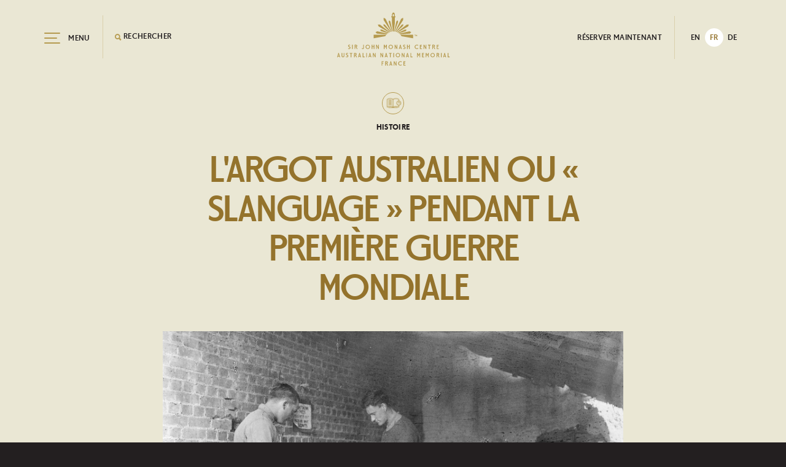

--- FILE ---
content_type: text/html; charset=UTF-8
request_url: https://sjmc.gov.au/largot-australien-ou-slanguage-pendant-la-premiere-guerre-mondiale/?lang=fr
body_size: 21720
content:
<!DOCTYPE html><!--[if lt IE 7]> <html class="no-js lt-ie10 lt-ie9 lt-ie8 lt-ie7"> <![endif]--><!--[if IE 7]> <html class="no-js lt-ie10 lt-ie9 lt-ie8"> <![endif]--><!--[if IE 8]> <html class="no-js lt-ie10 lt-ie9"> <![endif]--><!--[if IE 9]> <html class="no-js lt-ie10" lang="en"> <![endif]--><!--[if gt IE 9]><!--> <html class="no-js" lang="en"> <!--<![endif]--><head><meta http-equiv="X-UA-Compatible" content="IE=edge"><meta charset="UTF-8"><meta name="viewport" content="width=device-width, initial-scale=1, maximum-scale=1, user-scalable=0"><meta name='robots' content='index, follow, max-image-preview:large, max-snippet:-1, max-video-preview:-1' />

<!-- Google Tag Manager for WordPress by gtm4wp.com -->
<script data-cfasync="false" data-pagespeed-no-defer>
	var gtm4wp_datalayer_name = "dataLayer";
	var dataLayer = dataLayer || [];
</script>
<!-- End Google Tag Manager for WordPress by gtm4wp.com -->
	<!-- This site is optimized with the Yoast SEO plugin v26.7 - https://yoast.com/wordpress/plugins/seo/ -->
	<title>L&#039;argot australien ou « slanguage » pendant la Première Guerre mondiale | Sir John Monash Centre</title>
	<link rel="canonical" href="https://sjmc.gov.au/largot-australien-ou-slanguage-pendant-la-premiere-guerre-mondiale/?lang=fr" />
	<meta property="og:locale" content="fr_FR" />
	<meta property="og:type" content="article" />
	<meta property="og:title" content="L&#039;argot australien ou « slanguage » pendant la Première Guerre mondiale | Sir John Monash Centre" />
	<meta property="og:description" content="La Première Guerre mondiale éclata il y a plus de cent ans et pourtant, la langue des tranchées est encore très usitée..." />
	<meta property="og:url" content="https://sjmc.gov.au/largot-australien-ou-slanguage-pendant-la-premiere-guerre-mondiale/?lang=fr" />
	<meta property="og:site_name" content="Sir John Monash Centre" />
	<meta property="article:publisher" content="https://www.facebook.com/sirjohnmonashcentre" />
	<meta property="article:published_time" content="2018-01-09T21:00:53+00:00" />
	<meta property="article:modified_time" content="2023-05-29T13:35:20+00:00" />
	<meta name="author" content="DVA author" />
	<meta name="twitter:card" content="summary_large_image" />
	<meta name="twitter:creator" content="@sirjohnmonash" />
	<meta name="twitter:site" content="@sirjohnmonash" />
	<script type="application/ld+json" class="yoast-schema-graph">{"@context":"https://schema.org","@graph":[{"@type":"Article","@id":"https://sjmc.gov.au/largot-australien-ou-slanguage-pendant-la-premiere-guerre-mondiale/?lang=fr#article","isPartOf":{"@id":"https://sjmc.gov.au/largot-australien-ou-slanguage-pendant-la-premiere-guerre-mondiale/?lang=fr"},"author":{"name":"DVA author","@id":"https://sjmc.gov.au/#/schema/person/3baf92d0af5c8bcdb5c1d3fbc7cf44f4"},"headline":"L&rsquo;argot australien ou « slanguage » pendant la Première Guerre mondiale","datePublished":"2018-01-09T21:00:53+00:00","dateModified":"2023-05-29T13:35:20+00:00","mainEntityOfPage":{"@id":"https://sjmc.gov.au/largot-australien-ou-slanguage-pendant-la-premiere-guerre-mondiale/?lang=fr"},"wordCount":39,"publisher":{"@id":"https://sjmc.gov.au/#organization"},"articleSection":["Histoire"],"inLanguage":"fr-FR"},{"@type":"WebPage","@id":"https://sjmc.gov.au/largot-australien-ou-slanguage-pendant-la-premiere-guerre-mondiale/?lang=fr","url":"https://sjmc.gov.au/largot-australien-ou-slanguage-pendant-la-premiere-guerre-mondiale/?lang=fr","name":"L'argot australien ou « slanguage » pendant la Première Guerre mondiale | Sir John Monash Centre","isPartOf":{"@id":"https://sjmc.gov.au/#website"},"datePublished":"2018-01-09T21:00:53+00:00","dateModified":"2023-05-29T13:35:20+00:00","breadcrumb":{"@id":"https://sjmc.gov.au/largot-australien-ou-slanguage-pendant-la-premiere-guerre-mondiale/?lang=fr#breadcrumb"},"inLanguage":"fr-FR","potentialAction":[{"@type":"ReadAction","target":["https://sjmc.gov.au/largot-australien-ou-slanguage-pendant-la-premiere-guerre-mondiale/?lang=fr"]}]},{"@type":"BreadcrumbList","@id":"https://sjmc.gov.au/largot-australien-ou-slanguage-pendant-la-premiere-guerre-mondiale/?lang=fr#breadcrumb","itemListElement":[{"@type":"ListItem","position":1,"name":"Home","item":"https://sjmc.gov.au/?lang=fr"},{"@type":"ListItem","position":2,"name":"Actualités","item":"https://sjmc.gov.au/actualites/?lang=fr"},{"@type":"ListItem","position":3,"name":"L&#8217;argot australien ou « slanguage » pendant la Première Guerre mondiale"}]},{"@type":"WebSite","@id":"https://sjmc.gov.au/#website","url":"https://sjmc.gov.au/","name":"Sir John Monash Centre","description":"Australian National Memorial | Villers-Bretonneux France","publisher":{"@id":"https://sjmc.gov.au/#organization"},"alternateName":"SJMC","potentialAction":[{"@type":"SearchAction","target":{"@type":"EntryPoint","urlTemplate":"https://sjmc.gov.au/?s={search_term_string}"},"query-input":{"@type":"PropertyValueSpecification","valueRequired":true,"valueName":"search_term_string"}}],"inLanguage":"fr-FR"},{"@type":"Organization","@id":"https://sjmc.gov.au/#organization","name":"Sir John Monash Centre - Centre Sir John Monash","alternateName":"SJMC","url":"https://sjmc.gov.au/","logo":{"@type":"ImageObject","inLanguage":"fr-FR","@id":"https://sjmc.gov.au/#/schema/logo/image/","url":"https://sjmc.gov.au/wp-content/uploads/2023/09/SJMC_LOGO_FULL_SML_GOLD_RGB.png","contentUrl":"https://sjmc.gov.au/wp-content/uploads/2023/09/SJMC_LOGO_FULL_SML_GOLD_RGB.png","width":1727,"height":790,"caption":"Sir John Monash Centre - Centre Sir John Monash"},"image":{"@id":"https://sjmc.gov.au/#/schema/logo/image/"},"sameAs":["https://www.facebook.com/sirjohnmonashcentre","https://x.com/sirjohnmonash","https://www.instagram.com/sirjohnmonashcentre/"]},{"@type":"Person","@id":"https://sjmc.gov.au/#/schema/person/3baf92d0af5c8bcdb5c1d3fbc7cf44f4","name":"DVA author","image":{"@type":"ImageObject","inLanguage":"fr-FR","@id":"https://sjmc.gov.au/#/schema/person/image/","url":"https://secure.gravatar.com/avatar/80489e730e34794ba3bf7782eb616a6f8071347f2441f51237ad28dfed34dc48?s=96&d=mm&r=g","contentUrl":"https://secure.gravatar.com/avatar/80489e730e34794ba3bf7782eb616a6f8071347f2441f51237ad28dfed34dc48?s=96&d=mm&r=g","caption":"DVA author"},"url":"https://sjmc.gov.au/author/sarah/?lang=fr"}]}</script>
	<!-- / Yoast SEO plugin. -->


<link rel='dns-prefetch' href='//static.addtoany.com' />
<link rel="alternate" title="oEmbed (JSON)" type="application/json+oembed" href="https://sjmc.gov.au/wp-json/oembed/1.0/embed?url=https%3A%2F%2Fsjmc.gov.au%2Flargot-australien-ou-slanguage-pendant-la-premiere-guerre-mondiale%2F%3Flang%3Dfr" />
<link rel="alternate" title="oEmbed (XML)" type="text/xml+oembed" href="https://sjmc.gov.au/wp-json/oembed/1.0/embed?url=https%3A%2F%2Fsjmc.gov.au%2Flargot-australien-ou-slanguage-pendant-la-premiere-guerre-mondiale%2F%3Flang%3Dfr&#038;format=xml" />
		<!-- This site uses the Google Analytics by MonsterInsights plugin v9.11.1 - Using Analytics tracking - https://www.monsterinsights.com/ -->
							<script src="//www.googletagmanager.com/gtag/js?id=G-GEFYTLSEQL"  data-cfasync="false" data-wpfc-render="false" type="text/javascript" async></script>
			<script data-cfasync="false" data-wpfc-render="false" type="text/javascript">
				var mi_version = '9.11.1';
				var mi_track_user = true;
				var mi_no_track_reason = '';
								var MonsterInsightsDefaultLocations = {"page_location":"https:\/\/sjmc.gov.au\/largot-australien-ou-slanguage-pendant-la-premiere-guerre-mondiale\/?lang=fr%2F&lang=fr"};
								if ( typeof MonsterInsightsPrivacyGuardFilter === 'function' ) {
					var MonsterInsightsLocations = (typeof MonsterInsightsExcludeQuery === 'object') ? MonsterInsightsPrivacyGuardFilter( MonsterInsightsExcludeQuery ) : MonsterInsightsPrivacyGuardFilter( MonsterInsightsDefaultLocations );
				} else {
					var MonsterInsightsLocations = (typeof MonsterInsightsExcludeQuery === 'object') ? MonsterInsightsExcludeQuery : MonsterInsightsDefaultLocations;
				}

								var disableStrs = [
										'ga-disable-G-GEFYTLSEQL',
									];

				/* Function to detect opted out users */
				function __gtagTrackerIsOptedOut() {
					for (var index = 0; index < disableStrs.length; index++) {
						if (document.cookie.indexOf(disableStrs[index] + '=true') > -1) {
							return true;
						}
					}

					return false;
				}

				/* Disable tracking if the opt-out cookie exists. */
				if (__gtagTrackerIsOptedOut()) {
					for (var index = 0; index < disableStrs.length; index++) {
						window[disableStrs[index]] = true;
					}
				}

				/* Opt-out function */
				function __gtagTrackerOptout() {
					for (var index = 0; index < disableStrs.length; index++) {
						document.cookie = disableStrs[index] + '=true; expires=Thu, 31 Dec 2099 23:59:59 UTC; path=/';
						window[disableStrs[index]] = true;
					}
				}

				if ('undefined' === typeof gaOptout) {
					function gaOptout() {
						__gtagTrackerOptout();
					}
				}
								window.dataLayer = window.dataLayer || [];

				window.MonsterInsightsDualTracker = {
					helpers: {},
					trackers: {},
				};
				if (mi_track_user) {
					function __gtagDataLayer() {
						dataLayer.push(arguments);
					}

					function __gtagTracker(type, name, parameters) {
						if (!parameters) {
							parameters = {};
						}

						if (parameters.send_to) {
							__gtagDataLayer.apply(null, arguments);
							return;
						}

						if (type === 'event') {
														parameters.send_to = monsterinsights_frontend.v4_id;
							var hookName = name;
							if (typeof parameters['event_category'] !== 'undefined') {
								hookName = parameters['event_category'] + ':' + name;
							}

							if (typeof MonsterInsightsDualTracker.trackers[hookName] !== 'undefined') {
								MonsterInsightsDualTracker.trackers[hookName](parameters);
							} else {
								__gtagDataLayer('event', name, parameters);
							}
							
						} else {
							__gtagDataLayer.apply(null, arguments);
						}
					}

					__gtagTracker('js', new Date());
					__gtagTracker('set', {
						'developer_id.dZGIzZG': true,
											});
					if ( MonsterInsightsLocations.page_location ) {
						__gtagTracker('set', MonsterInsightsLocations);
					}
										__gtagTracker('config', 'G-GEFYTLSEQL', {"forceSSL":"true"} );
										window.gtag = __gtagTracker;										(function () {
						/* https://developers.google.com/analytics/devguides/collection/analyticsjs/ */
						/* ga and __gaTracker compatibility shim. */
						var noopfn = function () {
							return null;
						};
						var newtracker = function () {
							return new Tracker();
						};
						var Tracker = function () {
							return null;
						};
						var p = Tracker.prototype;
						p.get = noopfn;
						p.set = noopfn;
						p.send = function () {
							var args = Array.prototype.slice.call(arguments);
							args.unshift('send');
							__gaTracker.apply(null, args);
						};
						var __gaTracker = function () {
							var len = arguments.length;
							if (len === 0) {
								return;
							}
							var f = arguments[len - 1];
							if (typeof f !== 'object' || f === null || typeof f.hitCallback !== 'function') {
								if ('send' === arguments[0]) {
									var hitConverted, hitObject = false, action;
									if ('event' === arguments[1]) {
										if ('undefined' !== typeof arguments[3]) {
											hitObject = {
												'eventAction': arguments[3],
												'eventCategory': arguments[2],
												'eventLabel': arguments[4],
												'value': arguments[5] ? arguments[5] : 1,
											}
										}
									}
									if ('pageview' === arguments[1]) {
										if ('undefined' !== typeof arguments[2]) {
											hitObject = {
												'eventAction': 'page_view',
												'page_path': arguments[2],
											}
										}
									}
									if (typeof arguments[2] === 'object') {
										hitObject = arguments[2];
									}
									if (typeof arguments[5] === 'object') {
										Object.assign(hitObject, arguments[5]);
									}
									if ('undefined' !== typeof arguments[1].hitType) {
										hitObject = arguments[1];
										if ('pageview' === hitObject.hitType) {
											hitObject.eventAction = 'page_view';
										}
									}
									if (hitObject) {
										action = 'timing' === arguments[1].hitType ? 'timing_complete' : hitObject.eventAction;
										hitConverted = mapArgs(hitObject);
										__gtagTracker('event', action, hitConverted);
									}
								}
								return;
							}

							function mapArgs(args) {
								var arg, hit = {};
								var gaMap = {
									'eventCategory': 'event_category',
									'eventAction': 'event_action',
									'eventLabel': 'event_label',
									'eventValue': 'event_value',
									'nonInteraction': 'non_interaction',
									'timingCategory': 'event_category',
									'timingVar': 'name',
									'timingValue': 'value',
									'timingLabel': 'event_label',
									'page': 'page_path',
									'location': 'page_location',
									'title': 'page_title',
									'referrer' : 'page_referrer',
								};
								for (arg in args) {
																		if (!(!args.hasOwnProperty(arg) || !gaMap.hasOwnProperty(arg))) {
										hit[gaMap[arg]] = args[arg];
									} else {
										hit[arg] = args[arg];
									}
								}
								return hit;
							}

							try {
								f.hitCallback();
							} catch (ex) {
							}
						};
						__gaTracker.create = newtracker;
						__gaTracker.getByName = newtracker;
						__gaTracker.getAll = function () {
							return [];
						};
						__gaTracker.remove = noopfn;
						__gaTracker.loaded = true;
						window['__gaTracker'] = __gaTracker;
					})();
									} else {
										console.log("");
					(function () {
						function __gtagTracker() {
							return null;
						}

						window['__gtagTracker'] = __gtagTracker;
						window['gtag'] = __gtagTracker;
					})();
									}
			</script>
							<!-- / Google Analytics by MonsterInsights -->
		<style id='wp-img-auto-sizes-contain-inline-css' type='text/css'>
img:is([sizes=auto i],[sizes^="auto," i]){contain-intrinsic-size:3000px 1500px}
/*# sourceURL=wp-img-auto-sizes-contain-inline-css */
</style>
<link rel='stylesheet' id='sbi_styles-css' href='https://sjmc.gov.au/wp-content/plugins/instagram-feed/css/sbi-styles.min.css?ver=6.10.0' type='text/css' media='all' />
<style id='wp-emoji-styles-inline-css' type='text/css'>

	img.wp-smiley, img.emoji {
		display: inline !important;
		border: none !important;
		box-shadow: none !important;
		height: 1em !important;
		width: 1em !important;
		margin: 0 0.07em !important;
		vertical-align: -0.1em !important;
		background: none !important;
		padding: 0 !important;
	}
/*# sourceURL=wp-emoji-styles-inline-css */
</style>
<link rel='stylesheet' id='wp-block-library-css' href='https://sjmc.gov.au/wp-includes/css/dist/block-library/style.min.css?ver=6.9' type='text/css' media='all' />
<style id='wp-block-library-inline-css' type='text/css'>
/*wp_block_styles_on_demand_placeholder:697a50873f4fb*/
/*# sourceURL=wp-block-library-inline-css */
</style>
<style id='classic-theme-styles-inline-css' type='text/css'>
/*! This file is auto-generated */
.wp-block-button__link{color:#fff;background-color:#32373c;border-radius:9999px;box-shadow:none;text-decoration:none;padding:calc(.667em + 2px) calc(1.333em + 2px);font-size:1.125em}.wp-block-file__button{background:#32373c;color:#fff;text-decoration:none}
/*# sourceURL=/wp-includes/css/classic-themes.min.css */
</style>
<link rel='stylesheet' id='contact-form-7-css' href='https://sjmc.gov.au/wp-content/plugins/contact-form-7/includes/css/styles.css?ver=6.1.4' type='text/css' media='all' />
<link rel='stylesheet' id='wpml-legacy-horizontal-list-0-css' href='https://sjmc.gov.au/wp-content/plugins/sitepress-multilingual-cms/templates/language-switchers/legacy-list-horizontal/style.min.css?ver=1' type='text/css' media='all' />
<link rel='stylesheet' id='forms-for-campaign-monitor-custom_cm_monitor_css-css' href='https://sjmc.gov.au/wp-content/plugins/forms-for-campaign-monitor/forms/views/public/css/app.css?ver=1.0.0' type='text/css' media='all' />
<link rel='stylesheet' id='swell-templates-css' href='https://sjmc.gov.au/wp-content/themes/web-wildbear-sjmc/lib/assets/css/templates.css?ver=' type='text/css' media='screen' />
<link rel='stylesheet' id='reset-css' href='https://sjmc.gov.au/wp-content/themes/web-wildbear-sjmc/lib/assets/vendor/reset.min.css?ver=' type='text/css' media='screen' />
<link rel='stylesheet' id='swell-controls-css' href='https://sjmc.gov.au/wp-content/themes/web-wildbear-sjmc/lib/assets/css/controls.css?ver=' type='text/css' media='screen' />
<link rel='stylesheet' id='select2-css' href='https://sjmc.gov.au/wp-content/themes/web-wildbear-sjmc/assets/css/select2.min.css?ver=' type='text/css' media='all' />
<link rel='stylesheet' id='swell-hamburgers-css' href='https://sjmc.gov.au/wp-content/themes/web-wildbear-sjmc/lib/assets/css/hamburgers.css?ver=' type='text/css' media='screen' />
<link rel='stylesheet' id='swiper-css' href='https://sjmc.gov.au/wp-content/themes/web-wildbear-sjmc/assets/css/swiper.min.css?ver=' type='text/css' media='all' />
<link rel='stylesheet' id='jscrollpane-css' href='https://sjmc.gov.au/wp-content/themes/web-wildbear-sjmc/assets/css/jquery.jscrollpane.css?ver=' type='text/css' media='all' />
<link rel='stylesheet' id='stepper-css' href='https://sjmc.gov.au/wp-content/themes/web-wildbear-sjmc/assets/css/jquery.fs.stepper.css?ver=' type='text/css' media='all' />
<link rel='stylesheet' id='SJMC-css' href='https://sjmc.gov.au/wp-content/themes/web-wildbear-sjmc/style.css?ver=' type='text/css' media='all' />
<link rel='stylesheet' id='addtoany-css' href='https://sjmc.gov.au/wp-content/plugins/add-to-any/addtoany.min.css?ver=1.16' type='text/css' media='all' />
<script type="text/javascript" src="https://sjmc.gov.au/wp-content/plugins/google-analytics-for-wordpress/assets/js/frontend-gtag.min.js?ver=9.11.1" id="monsterinsights-frontend-script-js" async="async" data-wp-strategy="async"></script>
<script data-cfasync="false" data-wpfc-render="false" type="text/javascript" id='monsterinsights-frontend-script-js-extra'>/* <![CDATA[ */
var monsterinsights_frontend = {"js_events_tracking":"true","download_extensions":"doc,pdf,ppt,zip,xls,docx,pptx,xlsx","inbound_paths":"[]","home_url":"https:\/\/sjmc.gov.au\/?lang=fr","hash_tracking":"false","v4_id":"G-GEFYTLSEQL"};/* ]]> */
</script>
<script type="text/javascript" id="addtoany-core-js-before">
/* <![CDATA[ */
window.a2a_config=window.a2a_config||{};a2a_config.callbacks=[];a2a_config.overlays=[];a2a_config.templates={};a2a_localize = {
	Share: "Partager",
	Save: "Enregistrer",
	Subscribe: "S'inscrire",
	Email: "E-mail",
	Bookmark: "Ajouter aux favoris",
	ShowAll: "Tout afficher",
	ShowLess: "Afficher moins",
	FindServices: "Trouver service(s)",
	FindAnyServiceToAddTo: "Trouver instantanément un service à ajouter",
	PoweredBy: "Hébergé par",
	ShareViaEmail: "Partager par e-mail",
	SubscribeViaEmail: "S'inscrire par e-mail",
	BookmarkInYourBrowser: "Ajouter aux favoris de votre navigateur",
	BookmarkInstructions: "Appuyez sur Ctrl+D ou \u2318+D pour ajouter cette page à vos favoris",
	AddToYourFavorites: "Ajouter à vos favoris",
	SendFromWebOrProgram: "Envoyé à partir de toute adresse électronique ou programme d'e-mail",
	EmailProgram: "Programme d'e-mail",
	More: "Plus&#8230;",
	ThanksForSharing: "Merci de partager !",
	ThanksForFollowing: "Merci de nous suivre !"
};


//# sourceURL=addtoany-core-js-before
/* ]]> */
</script>
<script type="text/javascript" defer src="https://static.addtoany.com/menu/page.js" id="addtoany-core-js"></script>
<script type="text/javascript" src="https://sjmc.gov.au/wp-includes/js/jquery/jquery.min.js?ver=3.7.1" id="jquery-core-js"></script>
<script type="text/javascript" src="https://sjmc.gov.au/wp-includes/js/jquery/jquery-migrate.min.js?ver=3.4.1" id="jquery-migrate-js"></script>
<script type="text/javascript" defer src="https://sjmc.gov.au/wp-content/plugins/add-to-any/addtoany.min.js?ver=1.1" id="addtoany-jquery-js"></script>
<script type="text/javascript" src="https://sjmc.gov.au/wp-content/themes/web-wildbear-sjmc/lib/assets/vendor/modernizr.min.js?ver=2.6.2" id="modernizr-js"></script>
<script type="text/javascript" src="https://sjmc.gov.au/wp-content/themes/web-wildbear-sjmc/lib/assets/js/easings.min.js?ver=1" id="swell-easings-js"></script>
<link rel="https://api.w.org/" href="https://sjmc.gov.au/wp-json/" /><link rel="alternate" title="JSON" type="application/json" href="https://sjmc.gov.au/wp-json/wp/v2/posts/2787" /><link rel="EditURI" type="application/rsd+xml" title="RSD" href="https://sjmc.gov.au/xmlrpc.php?rsd" />
<meta name="generator" content="WordPress 6.9" />
<link rel='shortlink' href='https://sjmc.gov.au/?p=2787&#038;lang=fr' />
<meta name="generator" content="WPML ver:4.8.6 stt:1,4,3;" />
<link rel="alternate" hreflang="en" href="https://sjmc.gov.au/australian-slanguage-in-the-first-world-war/" />
<link rel="alternate" hreflang="fr" href="https://sjmc.gov.au/largot-australien-ou-slanguage-pendant-la-premiere-guerre-mondiale/?lang=fr" />
<link rel="alternate" hreflang="de" href="https://sjmc.gov.au/australische-slanguage-im-ersten-weltkrieg/?lang=de" />
<link rel="alternate" hreflang="x-default" href="https://sjmc.gov.au/australian-slanguage-in-the-first-world-war/" />

<!-- Google Tag Manager for WordPress by gtm4wp.com -->
<!-- GTM Container placement set to footer -->
<script data-cfasync="false" data-pagespeed-no-defer>
	var dataLayer_content = {"pagePostType":"post","pagePostType2":"single-post","pageCategory":["histoire"],"pagePostAuthor":"DVA author"};
	dataLayer.push( dataLayer_content );
</script>
<script data-cfasync="false" data-pagespeed-no-defer>
(function(w,d,s,l,i){w[l]=w[l]||[];w[l].push({'gtm.start':
new Date().getTime(),event:'gtm.js'});var f=d.getElementsByTagName(s)[0],
j=d.createElement(s),dl=l!='dataLayer'?'&l='+l:'';j.async=true;j.src=
'//www.googletagmanager.com/gtm.js?id='+i+dl;f.parentNode.insertBefore(j,f);
})(window,document,'script','dataLayer','GTM-K2X25G5');
</script>
<!-- End Google Tag Manager for WordPress by gtm4wp.com --><link rel="icon" href="https://sjmc.gov.au/wp-content/uploads/2017/07/cropped-sjmc-favicon-150x150.png" sizes="32x32" />
<link rel="icon" href="https://sjmc.gov.au/wp-content/uploads/2017/07/cropped-sjmc-favicon-300x300.png" sizes="192x192" />
<link rel="apple-touch-icon" href="https://sjmc.gov.au/wp-content/uploads/2017/07/cropped-sjmc-favicon-300x300.png" />
<meta name="msapplication-TileImage" content="https://sjmc.gov.au/wp-content/uploads/2017/07/cropped-sjmc-favicon-300x300.png" />
		<style type="text/css" id="wp-custom-css">
			/*
You can add your own CSS here.

Click the help icon above to learn more.
*/
.grecaptcha-badge {
	display:none!important;
}a img:hover {
    transform: scale(1.1);
    box-shadow: 0 4px 15px rgba(0, 0, 0, 0.3);
    transition: transform 0.3s, box-shadow 0.3s;
}
		</style>
		</head><body class="wp-singular post-template-default single single-post postid-2787 single-format-standard wp-theme-web-wildbear-sjmc fr-FR"><!--[if lte IE 9]><p class="browsehappy">You are using a very <strong>ancient</strong> web browser. Please <a href="http://browsehappy.com/">upgrade your browser</a> to view this and other modern websites.</p><![endif]-->
<header id="header" class="header">
	<div class="container">
		<div class="row">
			<div id="header-inner" class="header-inner">
				<div class="col-xs-12">
					<span id="site-title" class="site-title"><a href="https://sjmc.gov.au/?lang=fr" rel="home"><svg version="1.1" class="sjmc-logo" xmlns="http://www.w3.org/2000/svg" xmlns:xlink="http://www.w3.org/1999/xlink" x="0px" y="0px" width="416px" height="192px" 
	 viewBox="0 0 416 192" style="enable-background:new 0 0 416 192;" xml:space="preserve" aria-labelledby="header-sjmc-logo-title" role="img" tabindex="-1">
<g>
	<path d="M244.4,191.2h7.6V189h-5v-5.1h3.9v-2.2H247v-3.3h4.6v-2.2h-7.2V191.2z M225.4,183.7c0,4.2,3.5,7.7,8.2,7.7
		c1.9,0,3.7-0.6,5-1.7l-0.4-2.5c-1.2,1.2-2.6,1.9-4.4,1.9c-3.6,0-5.6-2.5-5.6-5.5c0-3,2.1-5.5,5.4-5.5c1.9,0,3.2,0.4,4.5,1.5
		l0.4-2.3c-1.2-1-3-1.5-4.9-1.5C229,175.9,225.4,179.4,225.4,183.7 M217.3,191.2h2.2v-15.1h-2.2v9.9l-5.3-9.9h-2.2v15.1h2.2v-9.9
		L217.3,191.2z M201.8,191.2h2.5l-4.3-15.1h-2l-4.3,15.1h2.3l0.7-2.6h4.4L201.8,191.2z M200.5,186.5h-3.3l1.6-6.2L200.5,186.5z
		 M186.7,191.2h2.9l-3.8-7.4c1.6-0.6,2.8-2,2.8-3.7c0-2.2-1.9-4-4.4-4H179v15.1h2.5v-7.1h1.8L186.7,191.2z M184.2,178.4
		c1,0,1.8,0.8,1.8,1.7c0,1-0.8,1.7-1.8,1.7h-2.7v-3.4H184.2z M172.3,184.3v-2.2h-3.9v-3.7h4.6v-2.2h-7.2v15.1h2.6v-6.9H172.3z
		 M403.3,161.4h7.2v-2.3h-4.6v-12.8h-2.6V161.4z M395.3,161.4h2.5l-4.3-15.1h-2l-4.3,15.1h2.3l0.7-2.6h4.4L395.3,161.4z M394,156.8
		h-3.3l1.6-6.2L394,156.8z M379.2,161.4h2.6v-15.1h-2.6V161.4z M371.1,161.4h2.9l-3.8-7.4c1.6-0.6,2.8-2,2.8-3.7c0-2.2-1.9-4-4.4-4
		h-5.2v15.1h2.5v-7.1h1.8L371.1,161.4z M368.5,148.7c1,0,1.8,0.8,1.8,1.7c0,1-0.8,1.7-1.8,1.7h-2.7v-3.4H368.5z M354.7,153.9
		c0,3-2.3,5.5-5.3,5.5c-2.9,0-5.3-2.5-5.3-5.5c0-3,2.3-5.5,5.3-5.5C352.4,148.4,354.7,150.9,354.7,153.9 M341.5,153.9
		c0,4.3,3.6,7.7,7.9,7.7c4.4,0,7.9-3.5,7.9-7.7c0-4.3-3.5-7.7-7.9-7.7C345.1,146.2,341.5,149.6,341.5,153.9 M329.8,157.5h0.2l3-6.2
		v10.2h2.5v-15.1h-2.4l-3.1,6.4l-3.1-6.4h-2.4v15.1h2.3v-10.2L329.8,157.5z M311.1,161.4h7.6v-2.2h-5v-5.1h3.9v-2.2h-3.9v-3.3h4.6
		v-2.2h-7.2V161.4z M298.9,157.5h0.2l3-6.2v10.2h2.5v-15.1h-2.4l-3.1,6.4l-3.1-6.4h-2.4v15.1h2.3v-10.2L298.9,157.5z M269.6,161.4
		h7.2v-2.3h-4.6v-12.8h-2.6V161.4z M261.6,161.4h2.5l-4.3-15.1h-2l-4.3,15.1h2.3l0.7-2.6h4.4L261.6,161.4z M260.4,156.8h-3.3
		l1.6-6.2L260.4,156.8z M245.9,161.4h2.2v-15.1h-2.2v9.9l-5.3-9.9h-2.2v15.1h2.2v-9.9L245.9,161.4z M229.7,153.9
		c0,3-2.3,5.5-5.3,5.5c-2.9,0-5.3-2.5-5.3-5.5c0-3,2.3-5.5,5.3-5.5C227.4,148.4,229.7,150.9,229.7,153.9 M216.5,153.9
		c0,4.3,3.6,7.7,7.9,7.7c4.4,0,7.9-3.5,7.9-7.7c0-4.3-3.5-7.7-7.9-7.7C220.1,146.2,216.5,149.6,216.5,153.9 M208,161.4h2.6v-15.1
		H208V161.4z M202.1,148.6v-2.3h-9.7v2.3h3.6v12.8h2.6v-12.8H202.1z M185.1,161.4h2.5l-4.3-15.1h-2l-4.3,15.1h2.3l0.7-2.6h4.4
		L185.1,161.4z M183.8,156.8h-3.3l1.6-6.2L183.8,156.8z M169.4,161.4h2.2v-15.1h-2.2v9.9l-5.3-9.9h-2.2v15.1h2.2v-9.9L169.4,161.4z
		 M142.3,161.4h2.2v-15.1h-2.2v9.9l-5.3-9.9h-2.2v15.1h2.2v-9.9L142.3,161.4z M126.8,161.4h2.5l-4.3-15.1h-2l-4.3,15.1h2.3l0.7-2.6
		h4.4L126.8,161.4z M125.5,156.8h-3.3l1.6-6.2L125.5,156.8z M110.7,161.4h2.6v-15.1h-2.6V161.4z M97.6,161.4h7.2v-2.3h-4.6v-12.8
		h-2.6V161.4z M89.5,161.4h2.5l-4.3-15.1h-2l-4.3,15.1h2.3l0.7-2.6h4.4L89.5,161.4z M88.3,156.8H85l1.6-6.2L88.3,156.8z M74.5,161.4
		h2.9l-3.8-7.4c1.6-0.6,2.8-2,2.8-3.7c0-2.2-1.9-4-4.4-4h-5.2v15.1h2.5v-7.1H71L74.5,161.4z M71.9,148.7c1,0,1.8,0.8,1.8,1.7
		c0,1-0.8,1.7-1.8,1.7h-2.7v-3.4H71.9z M60.9,148.6v-2.3h-9.7v2.3h3.6v12.8h2.6v-12.8H60.9z M37.6,160.4c1,0.8,2.1,1.2,3.8,1.2
		c2.6,0,4.8-1.6,4.8-4.5c0-2.1-1-3.2-3.2-4.5l-1.4-0.8c-1.1-0.6-1.5-1.1-1.5-1.8c0-0.8,0.6-1.8,2.2-1.8c0.9,0,1.9,0.3,2.8,1l0.2-2.2
		c-1.1-0.6-2-0.9-3.2-0.9c-2.7,0-4.5,1.8-4.5,4.2c0,1.5,0.8,2.7,2.4,3.6l1.6,0.9c1.5,0.9,2,1.4,2,2.5c0,1.3-1,2.2-2.4,2.2
		c-1.4,0-2.3-0.5-3.3-1.4L37.6,160.4z M22,156.5c0,3.2,2.3,5.1,5.1,5.1c2.8,0,5.1-1.9,5.1-5.1v-10.2h-2.6v10.2
		c0,1.8-1.1,2.8-2.5,2.8c-1.3,0-2.5-1-2.5-2.8v-10.2H22V156.5z M14.2,161.4h2.5l-4.3-15.1h-2l-4.3,15.1h2.3l0.7-2.6h4.4L14.2,161.4z
		 M12.9,156.8H9.7l1.6-6.2L12.9,156.8z M363.9,131.7h7.6v-2.2h-5v-5.1h3.9v-2.2h-3.9v-3.3h4.6v-2.2h-7.2V131.7z M355.8,131.7h2.9
		l-3.8-7.4c1.6-0.6,2.8-2,2.8-3.7c0-2.2-1.9-4-4.4-4H348v15.1h2.5v-7.1h1.8L355.8,131.7z M353.2,118.9c1,0,1.8,0.8,1.8,1.7
		c0,1-0.8,1.7-1.8,1.7h-2.7v-3.4H353.2z M342.2,118.9v-2.3h-9.7v2.3h3.6v12.8h2.6v-12.8H342.2z M324.4,131.7h2.2v-15.1h-2.2v9.9
		l-5.3-9.9h-2.2v15.1h2.2v-9.9L324.4,131.7z M303.4,131.7h7.6v-2.2h-5v-5.1h3.9v-2.2H306v-3.3h4.6v-2.2h-7.2V131.7z M284.5,124.2
		c0,4.2,3.5,7.7,8.2,7.7c1.9,0,3.7-0.6,5-1.7l-0.4-2.5c-1.2,1.2-2.6,1.9-4.4,1.9c-3.6,0-5.6-2.5-5.6-5.5c0-3,2.1-5.5,5.4-5.5
		c1.9,0,3.2,0.4,4.5,1.5l0.4-2.3c-1.2-1-3-1.5-4.9-1.5C288,116.4,284.5,119.9,284.5,124.2 M264.5,131.7h2.6v-15.1h-2.6v5.5h-4.6
		v-5.5h-2.6v15.1h2.6v-7.3h4.6V131.7z M243.2,130.7c1,0.8,2.1,1.2,3.8,1.2c2.6,0,4.8-1.6,4.8-4.5c0-2.1-1-3.3-3.2-4.5l-1.4-0.8
		c-1.1-0.6-1.5-1.1-1.5-1.8c0-0.8,0.6-1.8,2.2-1.8c0.9,0,1.9,0.3,2.8,1l0.2-2.2c-1.1-0.6-2-0.9-3.2-0.9c-2.7,0-4.5,1.8-4.5,4.2
		c0,1.5,0.8,2.7,2.4,3.6l1.6,0.9c1.5,0.9,2,1.4,2,2.5c0,1.3-1,2.2-2.4,2.2c-1.4,0-2.3-0.5-3.3-1.4L243.2,130.7z M236,131.7h2.5
		l-4.3-15.1h-2l-4.3,15.1h2.3l0.7-2.6h4.4L236,131.7z M234.8,127h-3.3l1.6-6.2L234.8,127z M220.3,131.7h2.2v-15.1h-2.2v9.9l-5.3-9.9
		h-2.2v15.1h2.2v-9.9L220.3,131.7z M204.1,124.2c0,3-2.3,5.5-5.3,5.5c-2.9,0-5.3-2.5-5.3-5.5c0-3,2.3-5.5,5.3-5.5
		C201.8,118.7,204.1,121.1,204.1,124.2 M190.9,124.2c0,4.3,3.6,7.7,7.9,7.7c4.4,0,7.9-3.5,7.9-7.7c0-4.3-3.5-7.7-7.9-7.7
		C194.5,116.4,190.9,119.9,190.9,124.2 M179.3,127.7h0.2l3-6.2v10.2h2.5v-15.1h-2.4l-3.1,6.4l-3.1-6.4H174v15.1h2.3v-10.2
		L179.3,127.7z M153.9,131.7h2.2v-15.1h-2.2v9.9l-5.3-9.9h-2.2v15.1h2.2v-9.9L153.9,131.7z M137.3,131.7h2.6v-15.1h-2.6v5.5h-4.6
		v-5.5h-2.6v15.1h2.6v-7.3h4.6V131.7z M121.5,124.2c0,3-2.3,5.5-5.3,5.5c-2.9,0-5.3-2.5-5.3-5.5c0-3,2.3-5.5,5.3-5.5
		C119.1,118.7,121.5,121.1,121.5,124.2 M108.2,124.2c0,4.3,3.6,7.7,7.9,7.7c4.4,0,7.9-3.5,7.9-7.7c0-4.3-3.5-7.7-7.9-7.7
		C111.8,116.4,108.2,119.9,108.2,124.2 M94.9,130.7c0.7,0.7,2,1.2,3.4,1.2c2.3,0,4-1.4,4-4.3v-11h-2.6v10.9c0,1.5-0.8,2.1-1.9,2.1
		c-1.1,0-1.9-0.5-2.6-1.3L94.9,130.7z M76.5,131.7h2.9l-3.8-7.4c1.6-0.6,2.8-2,2.8-3.7c0-2.2-1.9-4-4.4-4h-5.2v15.1h2.5v-7.1H73
		L76.5,131.7z M73.9,118.9c1,0,1.8,0.8,1.8,1.7c0,1-0.8,1.7-1.8,1.7h-2.7v-3.4H73.9z M59.6,131.7h2.6v-15.1h-2.6V131.7z M45.4,130.7
		c1,0.8,2.1,1.2,3.8,1.2c2.6,0,4.8-1.6,4.8-4.5c0-2.1-1-3.3-3.2-4.5l-1.4-0.8c-1.1-0.6-1.5-1.1-1.5-1.8c0-0.8,0.6-1.8,2.2-1.8
		c0.9,0,1.9,0.3,2.8,1l0.2-2.2c-1.1-0.6-2-0.9-3.2-0.9c-2.7,0-4.5,1.8-4.5,4.2c0,1.5,0.8,2.7,2.4,3.6l1.6,0.9c1.5,0.9,2,1.4,2,2.5
		c0,1.3-1,2.2-2.4,2.2c-1.4,0-2.3-0.5-3.3-1.4L45.4,130.7z M238.6,44.3l5.6-1.4l-1,5.7l-23.7,22.2c-0.7-0.2-1.4-0.5-2.1-0.7
		L238.6,44.3z M216,69.8c-0.6-0.1-1.2-0.3-1.7-0.4l22.1-46.1l6.8-3.6l0.4,7.7L216,69.8 M166,61.7l25.5,11.7c-1,0.6-1.9,1.2-2.8,1.8
		l-25-7.6l-3.3-4.7L166,61.7z M232.5,79.2c-1-1-2-1.9-3-2.8l36.7-8.1l6.6,3.2l-5.4,5L232.5,79.2 M252.8,67.7l-25,7.6
		c-0.9-0.6-1.8-1.2-2.8-1.8l25.5-11.7l5.5,1.3L252.8,67.7z M223.4,72.5c-0.8-0.4-1.6-0.8-2.4-1.1L256.7,44l7.4,0l-2.9,6.9
		L223.4,72.5 M212.7,69.2c-0.5-0.1-1.1-0.1-1.6-0.2l8-36.4l4.5-3.9l1.7,5.7L212.7,69.2 M149.2,76.5l-5.4-5l6.6-3.2l36.7,8.1
		c-1.1,0.9-2.1,1.8-3,2.8L149.2,76.5z M182.7,80.7c-1.4,1.6-2.6,3.3-3.7,5.2l-41.4,7.4V80.7H182.7 M155.2,50.8l-2.9-6.9l7.4,0
		l35.7,27.5c-0.8,0.3-1.6,0.7-2.4,1.1L155.2,50.8z M278.9,80.7v12.6l-41.4-7.4c-1.1-1.8-2.3-3.6-3.7-5.2H278.9z M173.3,48.6l-1-5.7
		l5.6,1.4l21.1,25.9c-0.7,0.2-1.4,0.4-2.1,0.7L173.3,48.6z M205.9,9.2L205.9,9.2c0-1.3,1.1-2.4,2.4-2.4s2.4,1.1,2.4,2.4h0v5.3h-4.8
		V9.2z M203,37.8l3.9,31.1c0.5,0,0.9,0,1.4,0h0c0.5,0,1,0,1.5,0l3.9-31.1l0-19.7h1.9v-3.7l-1.9,0V5.8h-1.4V3.2V2.8l-3.9-2.2
		l-3.9,2.2v0.4v2.6H203v8.6h-1.9v3.7h1.9L203,37.8z M205.4,69.1c-0.5,0-1.1,0.1-1.6,0.2l-12.6-34.8l1.7-5.7l4.5,3.9L205.4,69.1
		 M202.3,69.5c-0.6,0.1-1.2,0.2-1.7,0.4L173,27.4l0.4-7.7l6.8,3.6L202.3,69.5 M290.9,84.8h0.3l1.2-2.4v3.9h0.9v-5.4h-1l-1.3,2.6
		l-1.3-2.6h-0.9v5.4h0.8v-3.8L290.9,84.8z M288,81.6v-0.8h-3.7v0.8h1.4v4.6h1v-4.6H288z"/>
</g>
</svg>
<span id="header-sjmc-logo-title" class="sr-only">Sir John Monash Centre Australian National Memorial: Villers - Bretonneux France Logo</span>

<span class="sr-only">Centre Sir John Monash</span></a></span>
<div class="cols">

	<div class="col-left">
		
		<div class="col">
			<button class="nav-toggle" type="button">
				<span class="nav-hamburger">
					<i></i>
					<i></i>
					<i></i>
				</span>
				<span class="menu-text">Menu</span>
				<span class="menu-text close-text">Fermer</span>	
			</button>
		</div>
		
		<div class="col hidden-xs">
			<button class="search-toggle" type="button">
				<i class="ion-search"></i>
				Rechercher			</button>		
		</div>
		
	</div>

	<div class="col-right">
		
		
			<div class="col hidden-xs">
				<a class="book-now" href="https://sjmc.gov.au/book-your-visit/?lang=fr">Réserver maintenant</a>
			</div><div class="col">
<div class="wpml-ls-statics-shortcode_actions wpml-ls wpml-ls-legacy-list-horizontal">
	<ul role="menu"><li class="wpml-ls-slot-shortcode_actions wpml-ls-item wpml-ls-item-en wpml-ls-first-item wpml-ls-item-legacy-list-horizontal" role="none">
				<a href="https://sjmc.gov.au/australian-slanguage-in-the-first-world-war/" class="wpml-ls-link" role="menuitem"  aria-label="Passer à Anglais(English)" title="Passer à Anglais(English)" >
                    <span class="wpml-ls-native" lang="en">English</span><span class="wpml-ls-display"><span class="wpml-ls-bracket"> (</span>Anglais<span class="wpml-ls-bracket">)</span></span></a>
			</li><li class="wpml-ls-slot-shortcode_actions wpml-ls-item wpml-ls-item-fr wpml-ls-current-language wpml-ls-item-legacy-list-horizontal" role="none">
				<a href="https://sjmc.gov.au/largot-australien-ou-slanguage-pendant-la-premiere-guerre-mondiale/?lang=fr" class="wpml-ls-link" role="menuitem" >
                    <span class="wpml-ls-native" role="menuitem">Français</span></a>
			</li><li class="wpml-ls-slot-shortcode_actions wpml-ls-item wpml-ls-item-de wpml-ls-last-item wpml-ls-item-legacy-list-horizontal" role="none">
				<a href="https://sjmc.gov.au/australische-slanguage-im-ersten-weltkrieg/?lang=de" class="wpml-ls-link" role="menuitem"  aria-label="Passer à Allemand(Deutsch)" title="Passer à Allemand(Deutsch)" >
                    <span class="wpml-ls-native" lang="de">Deutsch</span><span class="wpml-ls-display"><span class="wpml-ls-bracket"> (</span>Allemand<span class="wpml-ls-bracket">)</span></span></a>
			</li></ul>
</div>
</div>		
	</div>
	
	<div class="col-search">

		<div class="col">
			
<form role="search" method="get" class="search-form" action="https://sjmc.gov.au/?lang=fr">
    <label>
    	<i class="ion-search"></i>
        <span class="screen-reader-text">Rechercher</span>
        <input type="search" class="search-field" placeholder="Saisir les termes à rechercher et appuyer sur « Entrer »" value="" name="s" />
    </label>
    <button type="submit" class="search-submit">Envoyer <i class="ion-android-arrow-forward"></i></button>
<input type='hidden' name='lang' value='fr' /></form>		</div>

		<div class="col">
			<button type="button" class="search-close">
				<i class="ion-close-round"></i>
				<span class="sr-only">Fermer la recherche</span>				
			</button>
		</div>

	</div>
	
		
	<div class="search-toggle-mobile hidden-sm hidden-md hidden-lg">
		<button class="search-toggle " type="button">
			<i class="ion-search"></i>
			Rechercher		</button>		
	</div>
	
</div>

	
				</div>
			</div>		
		</div>
	</div>
</header>

<nav id="nav-main">
	<div class="scroll-pane">
		<ul class="menu">
			<li class="visible-xs">
				<a href="#register-modal" data-toggle="modal">
					<span>S'inscrire pour recevoir les mises à jour</span> 
					<i class="ion-circled ion-circled-gold-light ion-circled-hover-white ion-android-arrow-forward"></i>
				</a>
			</li>
			<li id="menu-item-12059" class="menu-item menu-item-type-post_type menu-item-object-page menu-item-home wp-default menu-item-12059"><a href="https://sjmc.gov.au/?lang=fr">Centre Sir John Monash – Accueil</a></li>
<li id="menu-item-12096" class="menu-item menu-item-type-post_type menu-item-object-page menu-item-has-children menu-item-has-submenu wp-template-redirect menu-item-12096"><a href="https://sjmc.gov.au/plan-your-visit/?lang=fr">Visiter le Centre</a>
<ul class="sub-menu">
	<li id="menu-item-12099" class="menu-item menu-item-type-post_type menu-item-object-page wp-default menu-item-12099"><a href="https://sjmc.gov.au/plan-your-visit/visit-the-sjmc/?lang=fr">Infos pratiques</a></li>
	<li id="menu-item-12098" class="menu-item menu-item-type-post_type menu-item-object-page wp-default menu-item-12098"><a href="https://sjmc.gov.au/plan-your-visit/acces-au-centre/?lang=fr">Accès au Centre</a></li>
	<li id="menu-item-12092" class="menu-item menu-item-type-post_type menu-item-object-page wp-default menu-item-12092"><a href="https://sjmc.gov.au/the-sjmc-app/?lang=fr">L’application SJMC</a></li>
	<li id="menu-item-13871" class="menu-item menu-item-type-post_type menu-item-object-page wp-default menu-item-13871"><a href="https://sjmc.gov.au/la-cafeteria-et-boutique/?lang=fr">La cafétéria et la boutique</a></li>
</ul>
</li>
<li id="menu-item-13928" class="menu-item menu-item-type-post_type menu-item-object-page menu-item-has-children current_page_ancestor current-page-ancestor menu-item-has-submenu wp-default menu-item-13928"><a href="https://sjmc.gov.au/evenements/?lang=fr">Actualités et Evènements</a>
<ul class="sub-menu">
	<li id="menu-item-12087" class="menu-item menu-item-type-post_type menu-item-object-page current_page_parent current-page-parent menu-item-has-submenu current-page-ancestor current_page_ancestor wp-default menu-item-12087"><a href="https://sjmc.gov.au/actualites/?lang=fr">Actualités</a></li>
	<li id="menu-item-12062" class="menu-item menu-item-type-post_type menu-item-object-page wp-default menu-item-12062"><a href="https://sjmc.gov.au/evenements/?lang=fr">Évènements</a></li>
	<li id="menu-item-14539" class="menu-item menu-item-type-post_type menu-item-object-page wp-default menu-item-14539"><a href="https://sjmc.gov.au/anzac-day/?lang=fr">Anzac Day</a></li>
</ul>
</li>
<li id="menu-item-12072" class="menu-item menu-item-type-post_type menu-item-object-page menu-item-has-children menu-item-has-submenu wp-template-redirect menu-item-12072"><a href="https://sjmc.gov.au/pedagogie/?lang=fr">Pour les écoles</a>
<ul class="sub-menu">
	<li id="menu-item-12076" class="menu-item menu-item-type-post_type menu-item-object-page wp-default menu-item-12076"><a href="https://sjmc.gov.au/pedagogie/visite-scolaire/?lang=fr">Visite scolaire</a></li>
	<li id="menu-item-12073" class="menu-item menu-item-type-post_type menu-item-object-page wp-default menu-item-12073"><a href="https://sjmc.gov.au/pedagogie/prix-sadlier-stokes/?lang=fr">Prix Sadlier Stokes</a></li>
	<li id="menu-item-14296" class="menu-item menu-item-type-post_type menu-item-object-page wp-default menu-item-14296"><a href="https://sjmc.gov.au/pedagogie/preparer-la-visite/?lang=fr">Ressources pédagogiques</a></li>
	<li id="menu-item-12077" class="menu-item menu-item-type-post_type menu-item-object-page wp-template-faqs menu-item-12077"><a href="https://sjmc.gov.au/pedagogie/faq-pedagogiques/?lang=fr">FAQ pédagogiques</a></li>
</ul>
</li>
<li id="menu-item-13929" class="menu-item menu-item-type-post_type menu-item-object-page menu-item-has-children menu-item-has-submenu wp-default menu-item-13929"><a href="https://sjmc.gov.au/chemin-de-memoire-australien-le-long-du-front-occidental/?lang=fr">Le site et le Chemin de mémoire australien</a>
<ul class="sub-menu">
	<li id="menu-item-12097" class="menu-item menu-item-type-post_type menu-item-object-page wp-default menu-item-12097"><a href="https://sjmc.gov.au/plan-your-visit/a-propos/?lang=fr">À propos du Centre Sir John Monash</a></li>
	<li id="menu-item-12095" class="menu-item menu-item-type-post_type menu-item-object-page wp-default menu-item-12095"><a href="https://sjmc.gov.au/le-site-du-memorial-national-australien/?lang=fr">Le Mémorial National Australien</a></li>
	<li id="menu-item-14294" class="menu-item menu-item-type-post_type menu-item-object-page wp-default menu-item-14294"><a href="https://sjmc.gov.au/chemin-de-memoire-australien-le-long-du-front-occidental/?lang=fr">Le Chemin de mémoire australien le long du front occidental</a></li>
	<li id="menu-item-12093" class="menu-item menu-item-type-post_type menu-item-object-page wp-default menu-item-12093"><a href="https://sjmc.gov.au/lexposition-itinerante-les-australiens-sur-le-front-occidental/?lang=fr">L’exposition itinérante : Les Australiens sur le front occidental</a></li>
</ul>
</li>
<li id="menu-item-12100" class="menu-item menu-item-type-post_type menu-item-object-page menu-item-has-children menu-item-has-submenu wp-default menu-item-12100"><a href="https://sjmc.gov.au/?page_id=1108&#038;lang=fr">Contact et Médias</a>
<ul class="sub-menu">
	<li id="menu-item-12108" class="menu-item menu-item-type-post_type menu-item-object-page wp-template-contact menu-item-12108"><a href="https://sjmc.gov.au/contact/?lang=fr">Contact</a></li>
	<li id="menu-item-12101" class="menu-item menu-item-type-post_type menu-item-object-page wp-template-resources menu-item-12101"><a href="https://sjmc.gov.au/espace-presse/?lang=fr">Espace presse</a></li>
</ul>
</li>
<li id="menu-item-13233" class="menu-item menu-item-type-post_type menu-item-object-page wp-default menu-item-13233"><a href="https://sjmc.gov.au/accessibilite/?lang=fr">Accessibilité</a></li>
			<li class="hidden-xs">
				<a href="#register-modal" data-toggle="modal">
					<span>Inscrivez-vous à notre liste de diffusion</span> 
				</a>
			</li>
		</ul>
	</div>
	<button id="nav-close" type="button" tabindex="-1">
		<span class="nav-times">
			<i></i>
			<i></i>
		</span>
		<span>Fermer</span>
	</button>	
</nav>

<div id="footer-wrapper">
	  
<aside id="footer-cta">
	<div class="container">
		<div class="row">
			<div class="col-md-4 col-md-offset-4">
				<p class="h3 gold-light"></p>
				<p>
					
						<a href="https://sjmc.gov.au/book-your-visit/?lang=fr">
							<span>Réservez votre visite</span> 
							<i class="ion-android-arrow-forward"></i>
						</a>				</p>
				<svg version="1.1" class="sjmc-logo" xmlns="http://www.w3.org/2000/svg" xmlns:xlink="http://www.w3.org/1999/xlink" x="0px" y="0px" width="416px" height="192px" 
	 viewBox="0 0 416 192" style="enable-background:new 0 0 416 192;" xml:space="preserve" aria-labelledby="footer-sjmc-logo-title" role="img" tabindex="-1">
<g>
	<path d="M244.4,191.2h7.6V189h-5v-5.1h3.9v-2.2H247v-3.3h4.6v-2.2h-7.2V191.2z M225.4,183.7c0,4.2,3.5,7.7,8.2,7.7
		c1.9,0,3.7-0.6,5-1.7l-0.4-2.5c-1.2,1.2-2.6,1.9-4.4,1.9c-3.6,0-5.6-2.5-5.6-5.5c0-3,2.1-5.5,5.4-5.5c1.9,0,3.2,0.4,4.5,1.5
		l0.4-2.3c-1.2-1-3-1.5-4.9-1.5C229,175.9,225.4,179.4,225.4,183.7 M217.3,191.2h2.2v-15.1h-2.2v9.9l-5.3-9.9h-2.2v15.1h2.2v-9.9
		L217.3,191.2z M201.8,191.2h2.5l-4.3-15.1h-2l-4.3,15.1h2.3l0.7-2.6h4.4L201.8,191.2z M200.5,186.5h-3.3l1.6-6.2L200.5,186.5z
		 M186.7,191.2h2.9l-3.8-7.4c1.6-0.6,2.8-2,2.8-3.7c0-2.2-1.9-4-4.4-4H179v15.1h2.5v-7.1h1.8L186.7,191.2z M184.2,178.4
		c1,0,1.8,0.8,1.8,1.7c0,1-0.8,1.7-1.8,1.7h-2.7v-3.4H184.2z M172.3,184.3v-2.2h-3.9v-3.7h4.6v-2.2h-7.2v15.1h2.6v-6.9H172.3z
		 M403.3,161.4h7.2v-2.3h-4.6v-12.8h-2.6V161.4z M395.3,161.4h2.5l-4.3-15.1h-2l-4.3,15.1h2.3l0.7-2.6h4.4L395.3,161.4z M394,156.8
		h-3.3l1.6-6.2L394,156.8z M379.2,161.4h2.6v-15.1h-2.6V161.4z M371.1,161.4h2.9l-3.8-7.4c1.6-0.6,2.8-2,2.8-3.7c0-2.2-1.9-4-4.4-4
		h-5.2v15.1h2.5v-7.1h1.8L371.1,161.4z M368.5,148.7c1,0,1.8,0.8,1.8,1.7c0,1-0.8,1.7-1.8,1.7h-2.7v-3.4H368.5z M354.7,153.9
		c0,3-2.3,5.5-5.3,5.5c-2.9,0-5.3-2.5-5.3-5.5c0-3,2.3-5.5,5.3-5.5C352.4,148.4,354.7,150.9,354.7,153.9 M341.5,153.9
		c0,4.3,3.6,7.7,7.9,7.7c4.4,0,7.9-3.5,7.9-7.7c0-4.3-3.5-7.7-7.9-7.7C345.1,146.2,341.5,149.6,341.5,153.9 M329.8,157.5h0.2l3-6.2
		v10.2h2.5v-15.1h-2.4l-3.1,6.4l-3.1-6.4h-2.4v15.1h2.3v-10.2L329.8,157.5z M311.1,161.4h7.6v-2.2h-5v-5.1h3.9v-2.2h-3.9v-3.3h4.6
		v-2.2h-7.2V161.4z M298.9,157.5h0.2l3-6.2v10.2h2.5v-15.1h-2.4l-3.1,6.4l-3.1-6.4h-2.4v15.1h2.3v-10.2L298.9,157.5z M269.6,161.4
		h7.2v-2.3h-4.6v-12.8h-2.6V161.4z M261.6,161.4h2.5l-4.3-15.1h-2l-4.3,15.1h2.3l0.7-2.6h4.4L261.6,161.4z M260.4,156.8h-3.3
		l1.6-6.2L260.4,156.8z M245.9,161.4h2.2v-15.1h-2.2v9.9l-5.3-9.9h-2.2v15.1h2.2v-9.9L245.9,161.4z M229.7,153.9
		c0,3-2.3,5.5-5.3,5.5c-2.9,0-5.3-2.5-5.3-5.5c0-3,2.3-5.5,5.3-5.5C227.4,148.4,229.7,150.9,229.7,153.9 M216.5,153.9
		c0,4.3,3.6,7.7,7.9,7.7c4.4,0,7.9-3.5,7.9-7.7c0-4.3-3.5-7.7-7.9-7.7C220.1,146.2,216.5,149.6,216.5,153.9 M208,161.4h2.6v-15.1
		H208V161.4z M202.1,148.6v-2.3h-9.7v2.3h3.6v12.8h2.6v-12.8H202.1z M185.1,161.4h2.5l-4.3-15.1h-2l-4.3,15.1h2.3l0.7-2.6h4.4
		L185.1,161.4z M183.8,156.8h-3.3l1.6-6.2L183.8,156.8z M169.4,161.4h2.2v-15.1h-2.2v9.9l-5.3-9.9h-2.2v15.1h2.2v-9.9L169.4,161.4z
		 M142.3,161.4h2.2v-15.1h-2.2v9.9l-5.3-9.9h-2.2v15.1h2.2v-9.9L142.3,161.4z M126.8,161.4h2.5l-4.3-15.1h-2l-4.3,15.1h2.3l0.7-2.6
		h4.4L126.8,161.4z M125.5,156.8h-3.3l1.6-6.2L125.5,156.8z M110.7,161.4h2.6v-15.1h-2.6V161.4z M97.6,161.4h7.2v-2.3h-4.6v-12.8
		h-2.6V161.4z M89.5,161.4h2.5l-4.3-15.1h-2l-4.3,15.1h2.3l0.7-2.6h4.4L89.5,161.4z M88.3,156.8H85l1.6-6.2L88.3,156.8z M74.5,161.4
		h2.9l-3.8-7.4c1.6-0.6,2.8-2,2.8-3.7c0-2.2-1.9-4-4.4-4h-5.2v15.1h2.5v-7.1H71L74.5,161.4z M71.9,148.7c1,0,1.8,0.8,1.8,1.7
		c0,1-0.8,1.7-1.8,1.7h-2.7v-3.4H71.9z M60.9,148.6v-2.3h-9.7v2.3h3.6v12.8h2.6v-12.8H60.9z M37.6,160.4c1,0.8,2.1,1.2,3.8,1.2
		c2.6,0,4.8-1.6,4.8-4.5c0-2.1-1-3.2-3.2-4.5l-1.4-0.8c-1.1-0.6-1.5-1.1-1.5-1.8c0-0.8,0.6-1.8,2.2-1.8c0.9,0,1.9,0.3,2.8,1l0.2-2.2
		c-1.1-0.6-2-0.9-3.2-0.9c-2.7,0-4.5,1.8-4.5,4.2c0,1.5,0.8,2.7,2.4,3.6l1.6,0.9c1.5,0.9,2,1.4,2,2.5c0,1.3-1,2.2-2.4,2.2
		c-1.4,0-2.3-0.5-3.3-1.4L37.6,160.4z M22,156.5c0,3.2,2.3,5.1,5.1,5.1c2.8,0,5.1-1.9,5.1-5.1v-10.2h-2.6v10.2
		c0,1.8-1.1,2.8-2.5,2.8c-1.3,0-2.5-1-2.5-2.8v-10.2H22V156.5z M14.2,161.4h2.5l-4.3-15.1h-2l-4.3,15.1h2.3l0.7-2.6h4.4L14.2,161.4z
		 M12.9,156.8H9.7l1.6-6.2L12.9,156.8z M363.9,131.7h7.6v-2.2h-5v-5.1h3.9v-2.2h-3.9v-3.3h4.6v-2.2h-7.2V131.7z M355.8,131.7h2.9
		l-3.8-7.4c1.6-0.6,2.8-2,2.8-3.7c0-2.2-1.9-4-4.4-4H348v15.1h2.5v-7.1h1.8L355.8,131.7z M353.2,118.9c1,0,1.8,0.8,1.8,1.7
		c0,1-0.8,1.7-1.8,1.7h-2.7v-3.4H353.2z M342.2,118.9v-2.3h-9.7v2.3h3.6v12.8h2.6v-12.8H342.2z M324.4,131.7h2.2v-15.1h-2.2v9.9
		l-5.3-9.9h-2.2v15.1h2.2v-9.9L324.4,131.7z M303.4,131.7h7.6v-2.2h-5v-5.1h3.9v-2.2H306v-3.3h4.6v-2.2h-7.2V131.7z M284.5,124.2
		c0,4.2,3.5,7.7,8.2,7.7c1.9,0,3.7-0.6,5-1.7l-0.4-2.5c-1.2,1.2-2.6,1.9-4.4,1.9c-3.6,0-5.6-2.5-5.6-5.5c0-3,2.1-5.5,5.4-5.5
		c1.9,0,3.2,0.4,4.5,1.5l0.4-2.3c-1.2-1-3-1.5-4.9-1.5C288,116.4,284.5,119.9,284.5,124.2 M264.5,131.7h2.6v-15.1h-2.6v5.5h-4.6
		v-5.5h-2.6v15.1h2.6v-7.3h4.6V131.7z M243.2,130.7c1,0.8,2.1,1.2,3.8,1.2c2.6,0,4.8-1.6,4.8-4.5c0-2.1-1-3.3-3.2-4.5l-1.4-0.8
		c-1.1-0.6-1.5-1.1-1.5-1.8c0-0.8,0.6-1.8,2.2-1.8c0.9,0,1.9,0.3,2.8,1l0.2-2.2c-1.1-0.6-2-0.9-3.2-0.9c-2.7,0-4.5,1.8-4.5,4.2
		c0,1.5,0.8,2.7,2.4,3.6l1.6,0.9c1.5,0.9,2,1.4,2,2.5c0,1.3-1,2.2-2.4,2.2c-1.4,0-2.3-0.5-3.3-1.4L243.2,130.7z M236,131.7h2.5
		l-4.3-15.1h-2l-4.3,15.1h2.3l0.7-2.6h4.4L236,131.7z M234.8,127h-3.3l1.6-6.2L234.8,127z M220.3,131.7h2.2v-15.1h-2.2v9.9l-5.3-9.9
		h-2.2v15.1h2.2v-9.9L220.3,131.7z M204.1,124.2c0,3-2.3,5.5-5.3,5.5c-2.9,0-5.3-2.5-5.3-5.5c0-3,2.3-5.5,5.3-5.5
		C201.8,118.7,204.1,121.1,204.1,124.2 M190.9,124.2c0,4.3,3.6,7.7,7.9,7.7c4.4,0,7.9-3.5,7.9-7.7c0-4.3-3.5-7.7-7.9-7.7
		C194.5,116.4,190.9,119.9,190.9,124.2 M179.3,127.7h0.2l3-6.2v10.2h2.5v-15.1h-2.4l-3.1,6.4l-3.1-6.4H174v15.1h2.3v-10.2
		L179.3,127.7z M153.9,131.7h2.2v-15.1h-2.2v9.9l-5.3-9.9h-2.2v15.1h2.2v-9.9L153.9,131.7z M137.3,131.7h2.6v-15.1h-2.6v5.5h-4.6
		v-5.5h-2.6v15.1h2.6v-7.3h4.6V131.7z M121.5,124.2c0,3-2.3,5.5-5.3,5.5c-2.9,0-5.3-2.5-5.3-5.5c0-3,2.3-5.5,5.3-5.5
		C119.1,118.7,121.5,121.1,121.5,124.2 M108.2,124.2c0,4.3,3.6,7.7,7.9,7.7c4.4,0,7.9-3.5,7.9-7.7c0-4.3-3.5-7.7-7.9-7.7
		C111.8,116.4,108.2,119.9,108.2,124.2 M94.9,130.7c0.7,0.7,2,1.2,3.4,1.2c2.3,0,4-1.4,4-4.3v-11h-2.6v10.9c0,1.5-0.8,2.1-1.9,2.1
		c-1.1,0-1.9-0.5-2.6-1.3L94.9,130.7z M76.5,131.7h2.9l-3.8-7.4c1.6-0.6,2.8-2,2.8-3.7c0-2.2-1.9-4-4.4-4h-5.2v15.1h2.5v-7.1H73
		L76.5,131.7z M73.9,118.9c1,0,1.8,0.8,1.8,1.7c0,1-0.8,1.7-1.8,1.7h-2.7v-3.4H73.9z M59.6,131.7h2.6v-15.1h-2.6V131.7z M45.4,130.7
		c1,0.8,2.1,1.2,3.8,1.2c2.6,0,4.8-1.6,4.8-4.5c0-2.1-1-3.3-3.2-4.5l-1.4-0.8c-1.1-0.6-1.5-1.1-1.5-1.8c0-0.8,0.6-1.8,2.2-1.8
		c0.9,0,1.9,0.3,2.8,1l0.2-2.2c-1.1-0.6-2-0.9-3.2-0.9c-2.7,0-4.5,1.8-4.5,4.2c0,1.5,0.8,2.7,2.4,3.6l1.6,0.9c1.5,0.9,2,1.4,2,2.5
		c0,1.3-1,2.2-2.4,2.2c-1.4,0-2.3-0.5-3.3-1.4L45.4,130.7z M238.6,44.3l5.6-1.4l-1,5.7l-23.7,22.2c-0.7-0.2-1.4-0.5-2.1-0.7
		L238.6,44.3z M216,69.8c-0.6-0.1-1.2-0.3-1.7-0.4l22.1-46.1l6.8-3.6l0.4,7.7L216,69.8 M166,61.7l25.5,11.7c-1,0.6-1.9,1.2-2.8,1.8
		l-25-7.6l-3.3-4.7L166,61.7z M232.5,79.2c-1-1-2-1.9-3-2.8l36.7-8.1l6.6,3.2l-5.4,5L232.5,79.2 M252.8,67.7l-25,7.6
		c-0.9-0.6-1.8-1.2-2.8-1.8l25.5-11.7l5.5,1.3L252.8,67.7z M223.4,72.5c-0.8-0.4-1.6-0.8-2.4-1.1L256.7,44l7.4,0l-2.9,6.9
		L223.4,72.5 M212.7,69.2c-0.5-0.1-1.1-0.1-1.6-0.2l8-36.4l4.5-3.9l1.7,5.7L212.7,69.2 M149.2,76.5l-5.4-5l6.6-3.2l36.7,8.1
		c-1.1,0.9-2.1,1.8-3,2.8L149.2,76.5z M182.7,80.7c-1.4,1.6-2.6,3.3-3.7,5.2l-41.4,7.4V80.7H182.7 M155.2,50.8l-2.9-6.9l7.4,0
		l35.7,27.5c-0.8,0.3-1.6,0.7-2.4,1.1L155.2,50.8z M278.9,80.7v12.6l-41.4-7.4c-1.1-1.8-2.3-3.6-3.7-5.2H278.9z M173.3,48.6l-1-5.7
		l5.6,1.4l21.1,25.9c-0.7,0.2-1.4,0.4-2.1,0.7L173.3,48.6z M205.9,9.2L205.9,9.2c0-1.3,1.1-2.4,2.4-2.4s2.4,1.1,2.4,2.4h0v5.3h-4.8
		V9.2z M203,37.8l3.9,31.1c0.5,0,0.9,0,1.4,0h0c0.5,0,1,0,1.5,0l3.9-31.1l0-19.7h1.9v-3.7l-1.9,0V5.8h-1.4V3.2V2.8l-3.9-2.2
		l-3.9,2.2v0.4v2.6H203v8.6h-1.9v3.7h1.9L203,37.8z M205.4,69.1c-0.5,0-1.1,0.1-1.6,0.2l-12.6-34.8l1.7-5.7l4.5,3.9L205.4,69.1
		 M202.3,69.5c-0.6,0.1-1.2,0.2-1.7,0.4L173,27.4l0.4-7.7l6.8,3.6L202.3,69.5 M290.9,84.8h0.3l1.2-2.4v3.9h0.9v-5.4h-1l-1.3,2.6
		l-1.3-2.6h-0.9v5.4h0.8v-3.8L290.9,84.8z M288,81.6v-0.8h-3.7v0.8h1.4v4.6h1v-4.6H288z"/>
</g>
</svg>
<span id="footer-sjmc-logo-title" class="sr-only">Sir John Monash Centre Australian National Memorial: Villers - Bretonneux France Logo</span>

			</div>
		</div>
	</div>
</aside>	<footer id="footer">		
		<div class="container">
			<div class="row row-flex row-flex-end row-block-md ">	
				<div class="col-lg-4 col-lg-push-4">
					<div class="social">
												  
<ul class="social-links">
	
			<li>
				<a href="https://twitter.com/sirjohnmonash" target="_blank">
					Twitter
				</a>
			</li>
			<li>
				<a href="https://facebook.com/sirjohnmonashcentre" target="_blank">
					Facebook
				</a>
			</li>
			<li>
				<a href="https://instagram.com/sirjohnmonashcentre" target="_blank">
					Instagram
				</a>
			</li></ul>
					</div>
				</div>
				
				<div class="col-lg-4 col-lg-pull-4">
					<nav id="nav-footer">
						<ul id="menu-footer-menu-french" class="menu"><li id="menu-item-1197" class="menu-item menu-item-type-post_type menu-item-object-page wp-template-sitemap menu-item-1197"><a href="https://sjmc.gov.au/plan-du-site/?lang=fr">Plan du site</a></li>
<li id="menu-item-1199" class="menu-item menu-item-type-post_type menu-item-object-page wp-default menu-item-1199"><a href="https://sjmc.gov.au/mentions-legales/?lang=fr">Mentions légales</a></li>
<li id="menu-item-9602" class="menu-item menu-item-type-post_type menu-item-object-page wp-default menu-item-9602"><a href="https://sjmc.gov.au/charte-ethique/?lang=fr">Charte d’éthique</a></li>
<li id="menu-item-1198" class="menu-item menu-item-type-post_type menu-item-object-page menu-item-privacy-policy wp-default menu-item-1198"><a href="https://sjmc.gov.au/politique-de-confidentialite/?lang=fr">Politique de confidentialité</a></li>
</ul>					</nav>
				</div>
				<div class="col-lg-4">
					<span class="street-cred"><img src="https://sjmc.gov.au/wp-content/uploads/2024/12/image.psd10-3.png" alt="Une initiative du gouvernement australien" style="width: auto;max-width: 100%;height: auto"></span>
				</div>
			</div>
		</div>
	</footer>
</div>

<main id="main">
<section id="content" class="type-news">
	
	  
<header id="page-masthead">
	<div class="container">
		<div class="row">
			<div class="col-md-8 col-md-offset-2 col-sm-10 col-sm-offset-1">
				<a class="back-to-archive" href="https://sjmc.gov.au/actualites/?lang=fr"><img class="category-ico" src="https://sjmc.gov.au/wp-content/uploads/2017/07/ico-history.png" alt="" /><p class="h6 charcoal">Histoire</p><span class="h6 back-to-text"><i class="ion-android-arrow-back"></i> Retour à la salle de presse</span></a>
				<h1>L'argot australien ou « slanguage » pendant la Première Guerre mondiale</h1>
			</div>
		</div>
	</div>
			
		<div class="masthead-image">
			<div class="container">
				<div class="row">
					<div class="masthead-wrapper col-md-8 col-md-offset-2 col-sm-10 col-sm-offset-1">
						<figure><img width="1600" height="950" src="https://sjmc.gov.au/wp-content/uploads/2018/01/E02376-Soldiers-publishing-Echo-magazine-RESIZED-1600x950.jpg" class="attachment-masthead size-masthead" alt="" decoding="async" fetchpriority="high" /></figure>					</div>
				</div>
			</div>
		</div>	
			
			
		<div class="page-meta">
			<div class="container">
				<div class="row">
					<div class="col-md-2 col-sm-3">
						<p class="page-type h6">Actualités</p>
					</div>
					<div class="col-md-8 col-sm-6">
						<p class="page-author h6">Posté le 10 janvier 2018</p>
					</div>
					<div class="col-md-2 col-sm-3">
						<div class="addtoany_shortcode"><div class="a2a_kit a2a_kit_size_24 addtoany_list" data-a2a-url="https://sjmc.gov.au/largot-australien-ou-slanguage-pendant-la-premiere-guerre-mondiale/?lang=fr" data-a2a-title="L’argot australien ou « slanguage » pendant la Première Guerre mondiale"><a class="a2a_dd addtoany_no_icon addtoany_share_save addtoany_share" href="https://www.addtoany.com/share">Partager</a></div></div>					</div>
				</div>
			</div>
		</div>
		
			
</header>
	
	<div id="page-content">

		<div id="blocks">		
		<div class="block block-intro">
			<div class="container">
				<div class="row">
					<div class="col-md-8 col-md-offset-2 col-sm-10 col-sm-offset-1">
						<div class="block-wrapper primary primary-p-large">
							<p><span lang="FR">La Première Guerre mondiale éclata il y a plus de cent ans et pourtant, la langue des tranchées est encore très usitée au quotidien. </span></p>
						</div>
					</div>
				</div>
			</div>
		</div>
				
				
  			<div class="block block-single_column">
  				<div class="container section-fade">
	 				<div class="row">
	 							
<div class="col-md-6 col-md-offset-3 col-sm-8 col-sm-offset-2">
	<div class="block-wrapper primary">
		<p>De nombreux termes et expressions créés ou popularisés par les expériences des soldats sont toujours d&rsquo;actualité dans le vocabulaire australien.</p>
<p>Citons parmi les termes les plus célèbres « Anzac » et « digger », désignant tous deux des soldats australiens, mais également « plonk » pour vin, « good oil » ou bonne huile pour une information fiable (et donc bienvenue), et « possie », abréviation de position.</p>
<p>« Furphy » (une rumeur, une contrevérité) est un autre terme anglo-australien né pendant la guerre ; il trouve son origine dans les charrettes à eau Furphy autour desquelles les soldats se réunissaient pour échanger leurs impressions.</p>
<p>On attribue même l&rsquo;invention du terme « Aussie » (qui désigne aussi bien l&rsquo;Australie que les Australiens) aux soldats australiens, lesquels avaient leur propre magazine du même nom pour partager leurs expériences.</p>
<p>Des exemples du « slanguage » australien ont été immortalisés dans l&rsquo;architecture du Centre Sir John Monash. Les passerelles à l&rsquo;intérieur du Centre sont bordées de briques dont certaines présentent des termes d&rsquo;argot utilisés quotidiennement par les soldats australiens, comme « cobber » (compagnon ou ami), « smoko » (pause-cigarette) et « two-up » (un jeu d&rsquo;argent).</p>
<p>La chercheuse et docteure Amanda Laugesen, de la Fondation pour la recherche en Australie, décrit le « slanguage » comme une fusion créative entre l&rsquo;argot australien, des mots grossiers et des termes issus du français ou d&rsquo;autres langues étrangères.</p>
<p>Certains termes étaient propres à la guerre, comme « whizz-bang » (une arme allemande très rapide), « Anzac wafer » (un biscuit de l&rsquo;armée) et « flybog » (de la confiture).</p>
<p>La langue vernaculaire australienne fut si profondément modifiée qu&rsquo;un an seulement après la fin de la guerre, un guide linguistique sur le parler des tranchées fut publié dans le pays.</p>
<p>Walter Downing, un ancien soldat, créa ainsi le dictionnaire Digger Dialects car l&rsquo;argot australien avait été « modifié au point d&rsquo;être méconnaissable » par des idées et termes étrangers, d&rsquo;abord au Moyen-Orient, ensuite sur le front de l&rsquo;Ouest.</p>
<p>Walter Downing pensait que ce dialecte enrichi était né de l&rsquo;imagination collective des Australiens jetés dans la « terrible désolation des zones de combat. »</p>
<p>« Nos hommes étaient isolés presque la totalité du […] temps […] des habitudes, des pensées et des discours du monde qu&rsquo;ils avaient laissé derrière eux. […] Les membres de leurs petites communautés […] furent inévitablement déconcertés par leurs propres ressources intellectuelles, » écrivit-il.</p>
<p>Près d&rsquo;un siècle plus tard, le Dr. Laugesen confirme : « Une langue et l&rsquo;argot peuvent être un moyen utile pour s&rsquo;initier à la compréhension d&rsquo;une culture.</p>
	</div>
</div>		 						 				
	 				</div>
	 			</div>
	 		</div>
	 		
	 					
  			<div class="block block-pull_quote">
  				<div class="container section-fade">
	 				<div class="row">
	 							
<div class="col-md-8 col-md-offset-2 col-sm-10 col-sm-offset-1">
	<div class="block-wrapper primary">
		<blockquote>
			<p>Les soldats souhaitèrent en outre préserver le « slanguage » à leur retour au pays. Cela les aidèrent à identifier et faire face à leurs expériences, individuellement et collectivement. » </p>
		</blockquote>
	</div>
</div>	 						 				
	 				</div>
	 			</div>
	 		</div>
	 		
	 					
  			<div class="block block-single_column">
  				<div class="container section-fade">
	 				<div class="row">
	 							
<div class="col-md-6 col-md-offset-3 col-sm-8 col-sm-offset-2">
	<div class="block-wrapper primary">
		<p><span lang="FR">Pour en apprendre plus sur l&rsquo;argot australien en temps de guerre, </span><span lang="FR"><a href="http://andc.anu.edu.au/australian-words/aif-slang/annotated-glossary">voici le glossaire des termes utilisés par l&rsquo;armée australienne</a></span><span lang="FR"> établi peu après la fin de la guerre. </span></p>
<p>&nbsp;</p>
	</div>
</div>		 						 				
	 				</div>
	 			</div>
	 		</div>
	 		
	 					
  			<div class="block block-references">
  				<div class="container section-fade">
	 				<div class="row">
	 							
<div class="col-md-6 col-md-offset-3 col-sm-8 col-sm-offset-2">
	<div class="block-wrapper primary">
		<div class="references-wrapper">
			<a href="#references" data-toggle="collapse">Références <i class="ion-chevron-down"></i></a>
			<div id="references" class="collapse">
				<div class="references-inner">
					<p><strong>Pour aller plus loin :</strong></p>
<ul>
<li>Amanda Laugesen. <em>Diggerspeak</em>: <em>The Language of Australians at War. </em>South Melbourne: Oxford University Press, 2005.</li>
<li>Amanda Laugesen. <em>Furphies and Whizzbangs: Anzac Slang from the Great War</em>. South Melbourne: Oxford University Press, 2015.</li>
<li>W. H. Downing. <em>Digger Dialects: A Collection of Slang Phrases used by the Australian Soldiers on Active Service.</em> Melbourne: Lothian, 1919.</li>
</ul>
				</div>
			</div>
		</div>
	</div>
</div>		 						 				
	 				</div>
	 			</div>
	 		</div>
	 		
	 		</div>
    
<aside id="page-cta">
	<div class="container section-fade">
		<div id="page-cta-inner">
			<div class="row">
				<div class="col-md-6 col-md-offset-3 col-sm-8 col-sm-offset-2 col-xs-10 col-xs-offset-1  primary primary-first-p-gold">
					<p>Inscrivez-vous pour recevoir les mises à jour, des informations de réservation et des actualités.</p>
					<button class="btn btn-default" id="register-toggle" data-toggle="modal" data-target="#register-modal">
						<span>S'inscrire pour recevoir les mises à jour</span> 
						<i class="ion-circled ion-circled-gold ion-circled-hover-white ion-android-arrow-forward"></i>
					</button>
				</div>
			</div>
		</div>
	</div>
</aside>				
	</div>
	
</section>

	
	</main>
		
	<div id="nav-overlay"></div>
		
  
<div id="register-modal" class="modal fade" tabindex="-1" role="dialog" aria-labelledby="register-modal-title">
	<div class="modal-cell cell">
		<div class="cell-content">
			<div class="modal-dialog" role="document">
				<div class="modal-content">
					<button type="button" class="close-modal" data-dismiss="modal" aria-label="Fermer">
						<span class="nav-times">
							<i></i>
							<i></i>
						</span>
						<span>Fermer</span>
					</button>			
			  		<div class="modal-body">	
						<h2 id="register-modal-title" class="sr-only">Inscrivez-vous dès aujourd'hui</h2>	
						<p>Inscrivez-vous pour recevoir les mises à jour, les informations de réservation et les actualités du Centre Sir John Monash</p>
						
<form class="js-cm-form" id="subForm" action="https://www.createsend.com/t/subscribeerror?description=" method="post"
    data-id="A61C50BEC994754B1D79C5819EC1255CB2106F20E3445568A0AC32DD5450ACAD09A09854E7D19F49949AD8E4D98C14385B262D084BE024E31E22B700BD409AE3">
	<div class="form-group">
		<label for="register-name">Votre nom</label>
		<input required type="text" class="form-control" name="cm-name" id="register-name" />
	</div>
	<div class="form-group">
		<label for="register-email">Votre adresse e-mail</label>
		<input required type="email" class="form-control js-cm-email-input" name="cm-zjyldu-zjyldu" id="register-email" />
	</div>
	<div class="form-group">
		<label for="register-country">Votre pays de résidence</label>
		<select id="register-country" name="cm-fo-yujjyki">
			<option value="">Please Select</option>
			<option value="2337668">Australie</option>
			<option value="2337601">France</option>
			<option value="2337596">Allemagne</option>
			<option value="2337437">Royaume-Uni</option>
			<option value="2337418">Afghanistan</option>
			<option value="2337419">Albanie</option>
			<option value="2337420">Algérie</option>
			<option value="2337421">Samoa américaines</option>
			<option value="2337422">Andorre</option>
			<option value="2337423">Angola</option>
			<option value="2337663">Anguilla</option>
			<option value="2337664">Antigua &amp; Barbuda</option>
			<option value="2337665">Argentine</option>
			<option value="2337666">Arménie</option>
			<option value="2337667">Aruba</option>
			<option value="2337657">Autriche</option>
			<option value="2337658">Azerbaïdjan</option>
			<option value="2337659">Açores</option>
			<option value="2337660">Bahamas</option>
			<option value="2337661">Bahreïn</option>
			<option value="2337662">Bangladesh</option>
			<option value="2337651">Barbade</option>
			<option value="2337652">Biélorussie</option>
			<option value="2337653">Belgique</option>
			<option value="2337654">Belize</option>
			<option value="2337655">Bénin</option>
			<option value="2337656">Bermudes</option>
			<option value="2337645">Bhoutan</option>
			<option value="2337646">Bolivie</option>
			<option value="2337647">Bonaire</option>
			<option value="2337648">Bosnia &amp; Herzegovina</option>
			<option value="2337649">Botswana</option>
			<option value="2337650">Brésil</option>
			<option value="2337639">Territoire britannique de l'océan Indien</option>
			<option value="2337640">Brunei</option>
			<option value="2337641">Bulgarie</option>
			<option value="2337642">Burkina Faso</option>
			<option value="2337643">Burundi</option>
			<option value="2337644">Cambodge</option>
			<option value="2337633">Cameroun</option>
			<option value="2337634">Canada</option>
			<option value="2337635">Îles Canaries</option>
			<option value="2337636">Cap-Vert</option>
			<option value="2337637">Îles Caïmans</option>
			<option value="2337638">Centrafrique</option>
			<option value="2337627">Tchad</option>
			<option value="2337628">Île Channel</option>
			<option value="2337629">Chili</option>
			<option value="2337630">Chine</option>
			<option value="2337631">Île Christmas</option>
			<option value="2337632">Île Cocos</option>
			<option value="2337621">Colombie</option>
			<option value="2337622">Comores</option>
			<option value="2337623">Congo</option>
			<option value="2337624">République démocratique du Congo</option>
			<option value="2337625">Îles Cook</option>
			<option value="2337626">Costa Rica</option>
			<option value="2337615">Cote D&#x27;Ivoire</option>
			<option value="2337616">Croatie</option>
			<option value="2337617">Cuba</option>
			<option value="2337618">Curaçao</option>
			<option value="2337619">Chypre</option>
			<option value="2337620">République tchèque</option>
			<option value="2337609">Danemark</option>
			<option value="2337610">Djibouti</option>
			<option value="2337611">Dominique</option>
			<option value="2337612">République dominicaine</option>
			<option value="2337613">Timor oriental</option>
			<option value="2337614">Équateur</option>
			<option value="2337603">Égypte</option>
			<option value="2337604">Salvador</option>
			<option value="2337605">Guinée équatoriale</option>
			<option value="2337606">Érythrée</option>
			<option value="2337607">Estonie</option>
			<option value="2337608">Éthiopie</option>
			<option value="2337597">Îles Falkland</option>
			<option value="2337598">Îles Féroé</option>
			<option value="2337599">Fidji</option>
			<option value="2337600">Finlande</option>
			<option value="2337602">Guinée française</option>
			<option value="2337591">Polynésie française</option>
			<option value="2337592">Terres australes françaises</option>
			<option value="2337593">Gabon</option>
			<option value="2337594">Gambie</option>
			<option value="2337595">Géorgie</option>
			<option value="2337585">Ghana</option>
			<option value="2337586">Gibraltar</option>
			<option value="2337587">Grande-Bretagne</option>
			<option value="2337588">Grèce</option>
			<option value="2337589">Groenland</option>
			<option value="2337590">Grenade</option>
			<option value="2337579">Guadeloupe</option>
			<option value="2337580">Guam</option>
			<option value="2337581">Guatemala</option>
			<option value="2337582">Guernesey</option>
			<option value="2337583">Guinée</option>
			<option value="2337584">Guinée-Bissau</option>
			<option value="2337573">Guyane</option>
			<option value="2337574">Haïti</option>
			<option value="2337575">Honduras</option>
			<option value="2337576">Hong Kong</option>
			<option value="2337577">Hongrie</option>
			<option value="2337578">Islande</option>
			<option value="2337567">Inde</option>
			<option value="2337568">Indonésie</option>
			<option value="2337569">Iran</option>
			<option value="2337570">Irak</option>
			<option value="2337571">Irlande</option>
			<option value="2337572">Île de Man</option>
			<option value="2337561">Israël</option>
			<option value="2337562">Italie</option>
			<option value="2337563">Jamaïque</option>
			<option value="2337564">Japon</option>
			<option value="2337565">Jersey</option>
			<option value="2337566">Jordanie</option>
			<option value="2337555">Kazakhstan</option>
			<option value="2337556">Kenya</option>
			<option value="2337557">Kiribati</option>
			<option value="2337558">Corée du Nord</option>
			<option value="2337559">Corée du Sud</option>
			<option value="2337560">Koweït</option>
			<option value="2337549">Kirghizstan</option>
			<option value="2337550">Laos</option>
			<option value="2337551">Lettonie</option>
			<option value="2337552">Lebanon</option>
			<option value="2337553">Lesotho</option>
			<option value="2337554">Liberia</option>
			<option value="2337543">Libye</option>
			<option value="2337544">Liechtenstein</option>
			<option value="2337545">Lituanie</option>
			<option value="2337546">Luxembourg</option>
			<option value="2337547">Macao</option>
			<option value="2337548">Macédoine</option>
			<option value="2337537">Madagascar</option>
			<option value="2337538">Malawi</option>
			<option value="2337539">Malaisie</option>
			<option value="2337540">Maldives</option>
			<option value="2337541">Mali</option>
			<option value="2337542">Malte</option>
			<option value="2337531">Îles Marshall</option>
			<option value="2337532">Martinique</option>
			<option value="2337533">Mauritanie</option>
			<option value="2337534">Maurice</option>
			<option value="2337535">Mayotte</option>
			<option value="2337536">Mexique</option>
			<option value="2337525">Îles Midway</option>
			<option value="2337526">Moldavie</option>
			<option value="2337527">Monaco</option>
			<option value="2337528">Mongolie</option>
			<option value="2337529">Monténégro</option>
			<option value="2337530">Montserrat</option>
			<option value="2337519">Maroc</option>
			<option value="2337520">Mozambique</option>
			<option value="2337521">Myanmar</option>
			<option value="2337522">Namibie</option>
			<option value="2337523">Nauru</option>
			<option value="2337524">Népal</option>
			<option value="2337513">Antilles néerlandaises</option>
			<option value="2337514">Pays-Bas</option>
			<option value="2337515">Niévès</option>
			<option value="2337516">Nouvelle Calédonie</option>
			<option value="2337517">Nouvelle Zélande</option>
			<option value="2337518">Nicaragua</option>
			<option value="2337507">Niger</option>
			<option value="2337508">Nigeria</option>
			<option value="2337509">Niue</option>
			<option value="2337510">Île Norfolk</option>
			<option value="2337511">Norvège</option>
			<option value="2337512">Oman</option>
			<option value="2337501">Pakistan</option>
			<option value="2337502">Palaos</option>
			<option value="2337503">Palestine</option>
			<option value="2337504">Panama</option>
			<option value="2337505">Papouasie-Nouvelle-Guinée</option>
			<option value="2337506">Paraguay</option>
			<option value="2337495">Pérou</option>
			<option value="2337496">Philippines</option>
			<option value="2337497">Îles Pitcairn</option>
			<option value="2337498">Pologne</option>
			<option value="2337499">Portugal</option>
			<option value="2337500">Puerto Rico</option>
			<option value="2337489">Qatar</option>
			<option value="2337490">Réunion</option>
			<option value="2337491">Roumanie</option>
			<option value="2337492">Russie</option>
			<option value="2337493">Rwanda</option>
			<option value="2337494">Saipan</option>
			<option value="2337483">Samoa</option>
			<option value="2337484">Samoa américaines</option>
			<option value="2337485">Saint-Marin</option>
			<option value="2337486">Sao Tome &amp; Principe</option>
			<option value="2337487">Arabie Saoudite</option>
			<option value="2337488">Sénégal</option>
			<option value="2337477">Serbie</option>
			<option value="2337478">Serbia &amp; Montenegro</option>
			<option value="2337479">Seychelles</option>
			<option value="2337480">Sierra Leone</option>
			<option value="2337481">Singapour</option>
			<option value="2337482">Slovaquie</option>
			<option value="2337471">Slovénie</option>
			<option value="2337472">Îles Salomon</option>
			<option value="2337473">Somalie</option>
			<option value="2337474">Afrique du Sud</option>
			<option value="2337475">Soudan du Sud</option>
			<option value="2337476">Espagne</option>
			<option value="2337465">Sri Lanka</option>
			<option value="2337466">Saint-Barthelemy</option>
			<option value="2337467">Saint-Eustache</option>
			<option value="2337468">Sainte-Hélène</option>
			<option value="2337469">Saint Christophe-et-Niévès</option>
			<option value="2337470">Sainte-Lucie</option>
			<option value="2337459">Saint-Martin</option>
			<option value="2337460">St Pierre &amp; Miquelon</option>
			<option value="2337461">St Vincent &amp; Grenadines</option>
			<option value="2337462">Soudan</option>
			<option value="2337463">Suriname</option>
			<option value="2337464">Swaziland</option>
			<option value="2337453">Suède</option>
			<option value="2337454">Suisse</option>
			<option value="2337455">Syrie</option>
			<option value="2337456">Tahiti</option>
			<option value="2337457">Taïwan</option>
			<option value="2337458">Tadjikistan</option>
			<option value="2337447">Tanzanie</option>
			<option value="2337448">Thaïlande</option>
			<option value="2337449">Togo</option>
			<option value="2337450">Tokelau</option>
			<option value="2337451">Tonga</option>
			<option value="2337452">Trinidad &amp; Tobago</option>
			<option value="2337441">Tunisie</option>
			<option value="2337442">Turquie</option>
			<option value="2337443">Turkménistan</option>
			<option value="2337444">Turks &amp; Caicos Is</option>
			<option value="2337445">Tuvalu</option>
			<option value="2337446">Ouganda</option>
			<option value="2337435">Ukraine</option>
			<option value="2337436">Émirats Arabes unis</option>
			<option value="2337438">États-Unis d'Amérique</option>
			<option value="2337439">Uruguay</option>
			<option value="2337440">Ouzbékistan</option>
			<option value="2337429">Vanuatu</option>
			<option value="2337430">Cité du Vatican</option>
			<option value="2337431">Venezuela</option>
			<option value="2337432">Vietnam</option>
			<option value="2337433">Îles vierges britanniques</option>
			<option value="2337434">Îles vierges américaines</option>
			<option value="2337424">Île Wake</option>
			<option value="2337425">Wallis &amp; Futana Is</option>
			<option value="2337426">Yémen</option>
			<option value="2337427">Zambie</option>
			<option value="2337428">Zimbabwe</option>
		</select>
	</div>
	<input id="fieldjlxvi" type="hidden" name="cm-fo-jlxvi" value="2469827" />	<button type="submit" class="btn btn-primary">
		<span>S'inscrire pour recevoir les mises à jour</span>
		<i class="ion-circled ion-circled-white ion-android-arrow-forward"></i>
	</button>
</form>
<script type="text/javascript" src="https://js.createsend1.com/javascript/copypastesubscribeformlogic.js"></script>			    		<p><small></small></p>
			  		</div>
				</div>
			</div>
		</div>
	</div>
</div>
  
<div id="thankyou-modal" class="modal fade" tabindex="-1" role="dialog" aria-labelledby="thankyou-modal-title">
	<div class="modal-cell cell">
		<div class="cell-content">
			<div class="modal-dialog" role="document">
				<div class="modal-content">
					<button type="button" class="close-modal" data-dismiss="modal" aria-label="Fermer">
						<span class="nav-times">
							<i></i>
							<i></i>
						</span>
						<span>Fermer</span>
					</button>			
			  		<div class="modal-body">
			  			<svg version="1.1" class="sjmc-crest" xmlns="http://www.w3.org/2000/svg" xmlns:xlink="http://www.w3.org/1999/xlink" x="0px" y="0px" width="150px" height="100px"
	 viewBox="0 0 150 100" style="enable-background:new 0 0 150 100;" aria-labelledby="thank-you-sjmc-crest-title" role="img" tabindex="-1">
	<g tabindex="-1">
		<path d="M84.4,73.9c0.7,0.2,1.4,0.4,2.1,0.7l24.3-22.8l1-5.8l-5.8,1.4L84.4,73.9z"/>
		<path d="M82.9,73.5L111.2,30l-0.4-7.9l-7,3.7L81.1,73.1C81.7,73.2,82.3,73.3,82.9,73.5"/>
		<path d="M26,66.5l3.4,4.8L54.9,79c0.9-0.7,1.9-1.3,2.9-1.8l-26.1-12L26,66.5z"/>
		<path d="M99.8,83.1l35.8-2.7l5.5-5.1l-6.7-3.3l-37.6,8.3C97.8,81.1,98.8,82.1,99.8,83.1"/>
		<path d="M124,66.5l-5.7-1.3l-26.1,12c1,0.6,1.9,1.2,2.9,1.8l25.6-7.7L124,66.5z"/>
		<path d="M90.6,76.2L129.4,54l2.9-7l-7.6,0L88.1,75.1C88.9,75.5,89.8,75.8,90.6,76.2"/>
		<path d="M79.5,72.8l12.9-35.7l-1.7-5.8l-4.6,4l-8.2,37.3C78.4,72.7,79,72.8,79.5,72.8"/>
		<path d="M50.2,83.1c1-1,2-2,3.1-2.9l-37.6-8.3L9,75.2l5.5,5.1L50.2,83.1z"/>
		<path d="M48.8,84.6H2.6v12.9L45,89.9C46.1,88,47.4,86.3,48.8,84.6"/>
		<path d="M59.4,76.2c0.8-0.4,1.6-0.8,2.5-1.1L25.3,47l-7.6,0l2.9,7L59.4,76.2z"/>
		<path d="M101.2,84.6c1.4,1.6,2.7,3.4,3.8,5.3l42.4,7.5V84.6H101.2z"/>
		<path d="M63.5,74.5c0.7-0.2,1.4-0.5,2.1-0.7L43.9,47.3l-5.8-1.4l1,5.9L63.5,74.5z"/>
		<path d="M72.6,11.3L72.6,11.3c0-1.3,1.1-2.4,2.4-2.4c1.3,0,2.4,1.1,2.4,2.4h0v5.5h-4.9L72.6,11.3L72.6,11.3z
			 M69.6,40.7l4,31.9c0.5,0,1,0,1.4,0c0.5,0,1,0,1.5,0l4-31.9l0-20.2h1.9v-3.8h-1.9v0V7.9h-1.4V5.2V4.8l-4-2.3l-4,2.2v0.4v2.7h-1.4
			v8.9h-1.9v3.8h1.9L69.6,40.7z"/>
		<path d="M72.1,72.7l-8.2-37.3l-4.6-4l-1.7,5.8l12.9,35.7C71,72.8,71.6,72.7,72.1,72.7"/>
		<path d="M68.9,73.1L46.2,25.9l-7-3.7L38.8,30l28.3,43.4C67.7,73.3,68.3,73.2,68.9,73.1"/>
	</g>
</svg>
<span id="thank-you-sjmc-crest-title" class="sr-only">Sir John Monash Centre Australian National Memorial Logo Crest</span>
						<h3 id="thankyou-modal-title" class="h1 grey">Merci</h3>
						<p>Nous vous contacterons très prochainement.</p>
			    		<button type="button" class="btn btn-primary" data-dismiss="modal" aria-label="Close">
			    			<span>Okay</span>
			    			<i class="ion-circled ion-circled-white ion-android-arrow-forward"></i>
			    		</button>
			    		<p><small></small></p>
			  		</div>
				</div>
			</div>
		</div>
	</div>
</div>  
 <header id="sticky-nav" class="header">
	<div class="container">
		<div class="row">
			<div class="header-inner">
				<div class="col-xs-12">
					
					<span class="site-title"><a href="https://sjmc.gov.au/?lang=fr" rel="home"><svg version="1.1" class="sjmc-crest" xmlns="http://www.w3.org/2000/svg" xmlns:xlink="http://www.w3.org/1999/xlink" x="0px" y="0px" width="150px" height="100px"
	 viewBox="0 0 150 100" style="enable-background:new 0 0 150 100;" aria-labelledby="sticky-nav-sjmc-crest-title" role="img" tabindex="-1">
	<g tabindex="-1">
		<path d="M84.4,73.9c0.7,0.2,1.4,0.4,2.1,0.7l24.3-22.8l1-5.8l-5.8,1.4L84.4,73.9z"/>
		<path d="M82.9,73.5L111.2,30l-0.4-7.9l-7,3.7L81.1,73.1C81.7,73.2,82.3,73.3,82.9,73.5"/>
		<path d="M26,66.5l3.4,4.8L54.9,79c0.9-0.7,1.9-1.3,2.9-1.8l-26.1-12L26,66.5z"/>
		<path d="M99.8,83.1l35.8-2.7l5.5-5.1l-6.7-3.3l-37.6,8.3C97.8,81.1,98.8,82.1,99.8,83.1"/>
		<path d="M124,66.5l-5.7-1.3l-26.1,12c1,0.6,1.9,1.2,2.9,1.8l25.6-7.7L124,66.5z"/>
		<path d="M90.6,76.2L129.4,54l2.9-7l-7.6,0L88.1,75.1C88.9,75.5,89.8,75.8,90.6,76.2"/>
		<path d="M79.5,72.8l12.9-35.7l-1.7-5.8l-4.6,4l-8.2,37.3C78.4,72.7,79,72.8,79.5,72.8"/>
		<path d="M50.2,83.1c1-1,2-2,3.1-2.9l-37.6-8.3L9,75.2l5.5,5.1L50.2,83.1z"/>
		<path d="M48.8,84.6H2.6v12.9L45,89.9C46.1,88,47.4,86.3,48.8,84.6"/>
		<path d="M59.4,76.2c0.8-0.4,1.6-0.8,2.5-1.1L25.3,47l-7.6,0l2.9,7L59.4,76.2z"/>
		<path d="M101.2,84.6c1.4,1.6,2.7,3.4,3.8,5.3l42.4,7.5V84.6H101.2z"/>
		<path d="M63.5,74.5c0.7-0.2,1.4-0.5,2.1-0.7L43.9,47.3l-5.8-1.4l1,5.9L63.5,74.5z"/>
		<path d="M72.6,11.3L72.6,11.3c0-1.3,1.1-2.4,2.4-2.4c1.3,0,2.4,1.1,2.4,2.4h0v5.5h-4.9L72.6,11.3L72.6,11.3z
			 M69.6,40.7l4,31.9c0.5,0,1,0,1.4,0c0.5,0,1,0,1.5,0l4-31.9l0-20.2h1.9v-3.8h-1.9v0V7.9h-1.4V5.2V4.8l-4-2.3l-4,2.2v0.4v2.7h-1.4
			v8.9h-1.9v3.8h1.9L69.6,40.7z"/>
		<path d="M72.1,72.7l-8.2-37.3l-4.6-4l-1.7,5.8l12.9,35.7C71,72.8,71.6,72.7,72.1,72.7"/>
		<path d="M68.9,73.1L46.2,25.9l-7-3.7L38.8,30l28.3,43.4C67.7,73.3,68.3,73.2,68.9,73.1"/>
	</g>
</svg>
<span id="sticky-nav-sjmc-crest-title" class="sr-only">Sir John Monash Centre Australian National Memorial Logo Crest</span>
<span class="sr-only">Centre Sir John Monash</span></a></span>
<div class="cols">

	<div class="col-left">
		
		<div class="col">
			<button class="nav-toggle" type="button">
				<span class="nav-hamburger">
					<i></i>
					<i></i>
					<i></i>
				</span>
				<span class="menu-text">Menu</span>
				<span class="menu-text close-text">Fermer</span>	
			</button>
		</div>
		
		<div class="col hidden-xs">
			<button class="search-toggle" type="button">
				<i class="ion-search"></i>
				Rechercher			</button>		
		</div>
		
	</div>

	<div class="col-right">
		
		
			<div class="col hidden-xs">
				<a class="book-now" href="https://sjmc.gov.au/book-your-visit/?lang=fr">Réserver maintenant</a>
			</div><div class="col">
<div class="wpml-ls-statics-shortcode_actions wpml-ls wpml-ls-legacy-list-horizontal">
	<ul role="menu"><li class="wpml-ls-slot-shortcode_actions wpml-ls-item wpml-ls-item-en wpml-ls-first-item wpml-ls-item-legacy-list-horizontal" role="none">
				<a href="https://sjmc.gov.au/australian-slanguage-in-the-first-world-war/" class="wpml-ls-link" role="menuitem"  aria-label="Passer à Anglais(English)" title="Passer à Anglais(English)" >
                    <span class="wpml-ls-native" lang="en">English</span><span class="wpml-ls-display"><span class="wpml-ls-bracket"> (</span>Anglais<span class="wpml-ls-bracket">)</span></span></a>
			</li><li class="wpml-ls-slot-shortcode_actions wpml-ls-item wpml-ls-item-fr wpml-ls-current-language wpml-ls-item-legacy-list-horizontal" role="none">
				<a href="https://sjmc.gov.au/largot-australien-ou-slanguage-pendant-la-premiere-guerre-mondiale/?lang=fr" class="wpml-ls-link" role="menuitem" >
                    <span class="wpml-ls-native" role="menuitem">Français</span></a>
			</li><li class="wpml-ls-slot-shortcode_actions wpml-ls-item wpml-ls-item-de wpml-ls-last-item wpml-ls-item-legacy-list-horizontal" role="none">
				<a href="https://sjmc.gov.au/australische-slanguage-im-ersten-weltkrieg/?lang=de" class="wpml-ls-link" role="menuitem"  aria-label="Passer à Allemand(Deutsch)" title="Passer à Allemand(Deutsch)" >
                    <span class="wpml-ls-native" lang="de">Deutsch</span><span class="wpml-ls-display"><span class="wpml-ls-bracket"> (</span>Allemand<span class="wpml-ls-bracket">)</span></span></a>
			</li></ul>
</div>
</div>		
	</div>
	
	<div class="col-search">

		<div class="col">
			
<form role="search" method="get" class="search-form" action="https://sjmc.gov.au/?lang=fr">
    <label>
    	<i class="ion-search"></i>
        <span class="screen-reader-text">Rechercher</span>
        <input type="search" class="search-field" placeholder="Saisir les termes à rechercher et appuyer sur « Entrer »" value="" name="s" />
    </label>
    <button type="submit" class="search-submit">Envoyer <i class="ion-android-arrow-forward"></i></button>
<input type='hidden' name='lang' value='fr' /></form>		</div>

		<div class="col">
			<button type="button" class="search-close">
				<i class="ion-close-round"></i>
				<span class="sr-only">Fermer la recherche</span>				
			</button>
		</div>

	</div>
	
		
	<div class="search-toggle-mobile hidden-sm hidden-md hidden-lg">
		<button class="search-toggle " type="button">
			<i class="ion-search"></i>
			Rechercher		</button>		
	</div>
	
</div>

	
					
				</div>
			</div>		
		</div>
	</div>
</header>
<script type="text/javascript">
		var register_page_url = "https://sjmc.gov.au/inscrivez-vous-a-notre-liste-de-diffusion/?lang=fr";
		var swl_lang = (function() {
			var params = new URLSearchParams(window.location.search);
			return params.get("lang") ? params.get("lang") : "en";
		})();
		var themeUrl = "https://sjmc.gov.au/wp-content/themes/web-wildbear-sjmc";
	</script>	
	
	<script>
		document.addEventListener( 'wpcf7mailsent', function( event ) {
			__gaTracker('send', 'event', 'Contact Form', 'submit');
		}, false );
	</script>
	
	<script type="speculationrules">
{"prefetch":[{"source":"document","where":{"and":[{"href_matches":"/*"},{"not":{"href_matches":["/wp-*.php","/wp-admin/*","/wp-content/uploads/*","/wp-content/*","/wp-content/plugins/*","/wp-content/themes/web-wildbear-sjmc/*","/*\\?(.+)"]}},{"not":{"selector_matches":"a[rel~=\"nofollow\"]"}},{"not":{"selector_matches":".no-prefetch, .no-prefetch a"}}]},"eagerness":"conservative"}]}
</script>
<p class="credit">Site by <a title="Swell Design Group" href="http://swelldesigngroup.com/?utm_campaign=sir-john-monash-centre" target="_blank">Swell Design Group</a></p>
<!-- GTM Container placement set to footer -->
<!-- Google Tag Manager (noscript) -->
				<noscript><iframe src="https://www.googletagmanager.com/ns.html?id=GTM-K2X25G5" height="0" width="0" style="display:none;visibility:hidden" aria-hidden="true"></iframe></noscript>
<!-- End Google Tag Manager (noscript) --><!-- Instagram Feed JS -->
<script type="text/javascript">
var sbiajaxurl = "https://sjmc.gov.au/wp-admin/admin-ajax.php";
</script>

<!-- font handler -->
    <script type="text/javascript" src="https://sjmc.gov.au/wp-includes/js/dist/hooks.min.js?ver=dd5603f07f9220ed27f1" id="wp-hooks-js"></script>
<script type="text/javascript" src="https://sjmc.gov.au/wp-includes/js/dist/i18n.min.js?ver=c26c3dc7bed366793375" id="wp-i18n-js"></script>
<script type="text/javascript" id="wp-i18n-js-after">
/* <![CDATA[ */
wp.i18n.setLocaleData( { 'text direction\u0004ltr': [ 'ltr' ] } );
//# sourceURL=wp-i18n-js-after
/* ]]> */
</script>
<script type="text/javascript" src="https://sjmc.gov.au/wp-content/plugins/contact-form-7/includes/swv/js/index.js?ver=6.1.4" id="swv-js"></script>
<script type="text/javascript" id="contact-form-7-js-translations">
/* <![CDATA[ */
( function( domain, translations ) {
	var localeData = translations.locale_data[ domain ] || translations.locale_data.messages;
	localeData[""].domain = domain;
	wp.i18n.setLocaleData( localeData, domain );
} )( "contact-form-7", {"translation-revision-date":"2025-02-06 12:02:14+0000","generator":"GlotPress\/4.0.1","domain":"messages","locale_data":{"messages":{"":{"domain":"messages","plural-forms":"nplurals=2; plural=n > 1;","lang":"fr"},"This contact form is placed in the wrong place.":["Ce formulaire de contact est plac\u00e9 dans un mauvais endroit."],"Error:":["Erreur\u00a0:"]}},"comment":{"reference":"includes\/js\/index.js"}} );
//# sourceURL=contact-form-7-js-translations
/* ]]> */
</script>
<script type="text/javascript" id="contact-form-7-js-before">
/* <![CDATA[ */
var wpcf7 = {
    "api": {
        "root": "https:\/\/sjmc.gov.au\/wp-json\/",
        "namespace": "contact-form-7\/v1"
    }
};
//# sourceURL=contact-form-7-js-before
/* ]]> */
</script>
<script type="text/javascript" src="https://sjmc.gov.au/wp-content/plugins/contact-form-7/includes/js/index.js?ver=6.1.4" id="contact-form-7-js"></script>
<script type="text/javascript" src="https://maps.googleapis.com/maps/api/js?key=AIzaSyArUglNDZqdrn8FRKzeGRhg79Twwv6dRgs&amp;ver=1.0" id="google-maps-js"></script>
<script type="text/javascript" src="https://sjmc.gov.au/wp-content/plugins/swell-admin/js/min/swell-min.js?ver=4.0.0" id="swell-js"></script>
<script type="text/javascript" src="https://sjmc.gov.au/wp-content/plugins/duracelltomi-google-tag-manager/dist/js/gtm4wp-form-move-tracker.js?ver=1.22.3" id="gtm4wp-form-move-tracker-js"></script>
<script type="text/javascript" id="forms-for-campaign-monitor-ajax-script-public-js-extra">
/* <![CDATA[ */
var ajax_request = {"ajax_url":"https://sjmc.gov.au/wp-admin/admin-ajax.php"};
//# sourceURL=forms-for-campaign-monitor-ajax-script-public-js-extra
/* ]]> */
</script>
<script type="text/javascript" src="https://sjmc.gov.au/wp-content/plugins/forms-for-campaign-monitor/forms/views/public/js/app.js?ver=6.9" id="forms-for-campaign-monitor-ajax-script-public-js"></script>
<script type="text/javascript" src="https://sjmc.gov.au/wp-content/themes/web-wildbear-sjmc/lib/assets/vendor/rem.min.js?ver=1.2.4" id="remjs-js"></script>
<script type="text/javascript" src="https://sjmc.gov.au/wp-content/themes/web-wildbear-sjmc/lib/assets/js/controls.min.js?ver=1.0" id="swell-controls-js"></script>
<script type="text/javascript" src="https://sjmc.gov.au/wp-content/themes/web-wildbear-sjmc/assets/js/vendor/select2.full.min.js?ver=4.0.3" id="select2-js"></script>
<script type="text/javascript" src="https://sjmc.gov.au/wp-content/themes/web-wildbear-sjmc/lib/assets/vendor/bootstrap.min.js?ver=3.3.5" id="bootstrap-js"></script>
<script type="text/javascript" src="https://sjmc.gov.au/wp-content/themes/web-wildbear-sjmc/assets/js/vendor/swiper.jquery.min.js?ver=3.1.7" id="swiper-js"></script>
<script type="text/javascript" src="https://sjmc.gov.au/wp-content/themes/web-wildbear-sjmc/assets/js/vendor/device.min.js?ver=0.2.7" id="device-js"></script>
<script type="text/javascript" src="https://sjmc.gov.au/wp-content/themes/web-wildbear-sjmc/assets/js/vendor/jquery.duotone.min.js?ver=1.2.3" id="duotone-js"></script>
<script type="text/javascript" src="https://sjmc.gov.au/wp-content/themes/web-wildbear-sjmc/assets/js/vendor/imagesloaded.pkgd.min.js?ver=4.1.2" id="images-loaded-js"></script>
<script type="text/javascript" src="https://sjmc.gov.au/wp-content/themes/web-wildbear-sjmc/assets/js/vendor/jquery.mousewheel.min.js?ver=2.0.23" id="mousewheel-js"></script>
<script type="text/javascript" src="https://sjmc.gov.au/wp-content/themes/web-wildbear-sjmc/assets/js/vendor/mwheelIntent.min.js?ver=2.0.23" id="mousewheel-intent-js"></script>
<script type="text/javascript" src="https://sjmc.gov.au/wp-content/themes/web-wildbear-sjmc/assets/js/vendor/jquery.jscrollpane.min.js?ver=2.0.23" id="jscrollpane-js"></script>
<script type="text/javascript" src="https://sjmc.gov.au/wp-content/themes/web-wildbear-sjmc/assets/js/vendor/jquery.tablesorter.min.js?ver=1.2.3" id="tablesorter-js"></script>
<script type="text/javascript" src="https://sjmc.gov.au/wp-content/themes/web-wildbear-sjmc/assets/js/vendor/jquery.fs.stepper.js?ver=3.0.0" id="stepper-js"></script>
<script type="text/javascript" src="https://sjmc.gov.au/wp-content/themes/web-wildbear-sjmc/assets/js/script.js?ver=1537773183" id="SJMC-js"></script>
<script type="text/javascript" src="https://www.google.com/recaptcha/api.js?render=6LeLJhEcAAAAADUIkUjlW7JwRg3yyLQfTEIAPFl0&amp;ver=3.0" id="google-recaptcha-js"></script>
<script type="text/javascript" src="https://sjmc.gov.au/wp-includes/js/dist/vendor/wp-polyfill.min.js?ver=3.15.0" id="wp-polyfill-js"></script>
<script type="text/javascript" id="wpcf7-recaptcha-js-before">
/* <![CDATA[ */
var wpcf7_recaptcha = {
    "sitekey": "6LeLJhEcAAAAADUIkUjlW7JwRg3yyLQfTEIAPFl0",
    "actions": {
        "homepage": "homepage",
        "contactform": "contactform"
    }
};
//# sourceURL=wpcf7-recaptcha-js-before
/* ]]> */
</script>
<script type="text/javascript" src="https://sjmc.gov.au/wp-content/plugins/contact-form-7/modules/recaptcha/index.js?ver=6.1.4" id="wpcf7-recaptcha-js"></script>
<script id="wp-emoji-settings" type="application/json">
{"baseUrl":"https://s.w.org/images/core/emoji/17.0.2/72x72/","ext":".png","svgUrl":"https://s.w.org/images/core/emoji/17.0.2/svg/","svgExt":".svg","source":{"concatemoji":"https://sjmc.gov.au/wp-includes/js/wp-emoji-release.min.js?ver=6.9"}}
</script>
<script type="module">
/* <![CDATA[ */
/*! This file is auto-generated */
const a=JSON.parse(document.getElementById("wp-emoji-settings").textContent),o=(window._wpemojiSettings=a,"wpEmojiSettingsSupports"),s=["flag","emoji"];function i(e){try{var t={supportTests:e,timestamp:(new Date).valueOf()};sessionStorage.setItem(o,JSON.stringify(t))}catch(e){}}function c(e,t,n){e.clearRect(0,0,e.canvas.width,e.canvas.height),e.fillText(t,0,0);t=new Uint32Array(e.getImageData(0,0,e.canvas.width,e.canvas.height).data);e.clearRect(0,0,e.canvas.width,e.canvas.height),e.fillText(n,0,0);const a=new Uint32Array(e.getImageData(0,0,e.canvas.width,e.canvas.height).data);return t.every((e,t)=>e===a[t])}function p(e,t){e.clearRect(0,0,e.canvas.width,e.canvas.height),e.fillText(t,0,0);var n=e.getImageData(16,16,1,1);for(let e=0;e<n.data.length;e++)if(0!==n.data[e])return!1;return!0}function u(e,t,n,a){switch(t){case"flag":return n(e,"\ud83c\udff3\ufe0f\u200d\u26a7\ufe0f","\ud83c\udff3\ufe0f\u200b\u26a7\ufe0f")?!1:!n(e,"\ud83c\udde8\ud83c\uddf6","\ud83c\udde8\u200b\ud83c\uddf6")&&!n(e,"\ud83c\udff4\udb40\udc67\udb40\udc62\udb40\udc65\udb40\udc6e\udb40\udc67\udb40\udc7f","\ud83c\udff4\u200b\udb40\udc67\u200b\udb40\udc62\u200b\udb40\udc65\u200b\udb40\udc6e\u200b\udb40\udc67\u200b\udb40\udc7f");case"emoji":return!a(e,"\ud83e\u1fac8")}return!1}function f(e,t,n,a){let r;const o=(r="undefined"!=typeof WorkerGlobalScope&&self instanceof WorkerGlobalScope?new OffscreenCanvas(300,150):document.createElement("canvas")).getContext("2d",{willReadFrequently:!0}),s=(o.textBaseline="top",o.font="600 32px Arial",{});return e.forEach(e=>{s[e]=t(o,e,n,a)}),s}function r(e){var t=document.createElement("script");t.src=e,t.defer=!0,document.head.appendChild(t)}a.supports={everything:!0,everythingExceptFlag:!0},new Promise(t=>{let n=function(){try{var e=JSON.parse(sessionStorage.getItem(o));if("object"==typeof e&&"number"==typeof e.timestamp&&(new Date).valueOf()<e.timestamp+604800&&"object"==typeof e.supportTests)return e.supportTests}catch(e){}return null}();if(!n){if("undefined"!=typeof Worker&&"undefined"!=typeof OffscreenCanvas&&"undefined"!=typeof URL&&URL.createObjectURL&&"undefined"!=typeof Blob)try{var e="postMessage("+f.toString()+"("+[JSON.stringify(s),u.toString(),c.toString(),p.toString()].join(",")+"));",a=new Blob([e],{type:"text/javascript"});const r=new Worker(URL.createObjectURL(a),{name:"wpTestEmojiSupports"});return void(r.onmessage=e=>{i(n=e.data),r.terminate(),t(n)})}catch(e){}i(n=f(s,u,c,p))}t(n)}).then(e=>{for(const n in e)a.supports[n]=e[n],a.supports.everything=a.supports.everything&&a.supports[n],"flag"!==n&&(a.supports.everythingExceptFlag=a.supports.everythingExceptFlag&&a.supports[n]);var t;a.supports.everythingExceptFlag=a.supports.everythingExceptFlag&&!a.supports.flag,a.supports.everything||((t=a.source||{}).concatemoji?r(t.concatemoji):t.wpemoji&&t.twemoji&&(r(t.twemoji),r(t.wpemoji)))});
//# sourceURL=https://sjmc.gov.au/wp-includes/js/wp-emoji-loader.min.js
/* ]]> */
</script>
</body></html>

--- FILE ---
content_type: text/html; charset=utf-8
request_url: https://www.google.com/recaptcha/api2/anchor?ar=1&k=6LeLJhEcAAAAADUIkUjlW7JwRg3yyLQfTEIAPFl0&co=aHR0cHM6Ly9zam1jLmdvdi5hdTo0NDM.&hl=en&v=N67nZn4AqZkNcbeMu4prBgzg&size=invisible&anchor-ms=20000&execute-ms=30000&cb=7mrtavhhnily
body_size: 48554
content:
<!DOCTYPE HTML><html dir="ltr" lang="en"><head><meta http-equiv="Content-Type" content="text/html; charset=UTF-8">
<meta http-equiv="X-UA-Compatible" content="IE=edge">
<title>reCAPTCHA</title>
<style type="text/css">
/* cyrillic-ext */
@font-face {
  font-family: 'Roboto';
  font-style: normal;
  font-weight: 400;
  font-stretch: 100%;
  src: url(//fonts.gstatic.com/s/roboto/v48/KFO7CnqEu92Fr1ME7kSn66aGLdTylUAMa3GUBHMdazTgWw.woff2) format('woff2');
  unicode-range: U+0460-052F, U+1C80-1C8A, U+20B4, U+2DE0-2DFF, U+A640-A69F, U+FE2E-FE2F;
}
/* cyrillic */
@font-face {
  font-family: 'Roboto';
  font-style: normal;
  font-weight: 400;
  font-stretch: 100%;
  src: url(//fonts.gstatic.com/s/roboto/v48/KFO7CnqEu92Fr1ME7kSn66aGLdTylUAMa3iUBHMdazTgWw.woff2) format('woff2');
  unicode-range: U+0301, U+0400-045F, U+0490-0491, U+04B0-04B1, U+2116;
}
/* greek-ext */
@font-face {
  font-family: 'Roboto';
  font-style: normal;
  font-weight: 400;
  font-stretch: 100%;
  src: url(//fonts.gstatic.com/s/roboto/v48/KFO7CnqEu92Fr1ME7kSn66aGLdTylUAMa3CUBHMdazTgWw.woff2) format('woff2');
  unicode-range: U+1F00-1FFF;
}
/* greek */
@font-face {
  font-family: 'Roboto';
  font-style: normal;
  font-weight: 400;
  font-stretch: 100%;
  src: url(//fonts.gstatic.com/s/roboto/v48/KFO7CnqEu92Fr1ME7kSn66aGLdTylUAMa3-UBHMdazTgWw.woff2) format('woff2');
  unicode-range: U+0370-0377, U+037A-037F, U+0384-038A, U+038C, U+038E-03A1, U+03A3-03FF;
}
/* math */
@font-face {
  font-family: 'Roboto';
  font-style: normal;
  font-weight: 400;
  font-stretch: 100%;
  src: url(//fonts.gstatic.com/s/roboto/v48/KFO7CnqEu92Fr1ME7kSn66aGLdTylUAMawCUBHMdazTgWw.woff2) format('woff2');
  unicode-range: U+0302-0303, U+0305, U+0307-0308, U+0310, U+0312, U+0315, U+031A, U+0326-0327, U+032C, U+032F-0330, U+0332-0333, U+0338, U+033A, U+0346, U+034D, U+0391-03A1, U+03A3-03A9, U+03B1-03C9, U+03D1, U+03D5-03D6, U+03F0-03F1, U+03F4-03F5, U+2016-2017, U+2034-2038, U+203C, U+2040, U+2043, U+2047, U+2050, U+2057, U+205F, U+2070-2071, U+2074-208E, U+2090-209C, U+20D0-20DC, U+20E1, U+20E5-20EF, U+2100-2112, U+2114-2115, U+2117-2121, U+2123-214F, U+2190, U+2192, U+2194-21AE, U+21B0-21E5, U+21F1-21F2, U+21F4-2211, U+2213-2214, U+2216-22FF, U+2308-230B, U+2310, U+2319, U+231C-2321, U+2336-237A, U+237C, U+2395, U+239B-23B7, U+23D0, U+23DC-23E1, U+2474-2475, U+25AF, U+25B3, U+25B7, U+25BD, U+25C1, U+25CA, U+25CC, U+25FB, U+266D-266F, U+27C0-27FF, U+2900-2AFF, U+2B0E-2B11, U+2B30-2B4C, U+2BFE, U+3030, U+FF5B, U+FF5D, U+1D400-1D7FF, U+1EE00-1EEFF;
}
/* symbols */
@font-face {
  font-family: 'Roboto';
  font-style: normal;
  font-weight: 400;
  font-stretch: 100%;
  src: url(//fonts.gstatic.com/s/roboto/v48/KFO7CnqEu92Fr1ME7kSn66aGLdTylUAMaxKUBHMdazTgWw.woff2) format('woff2');
  unicode-range: U+0001-000C, U+000E-001F, U+007F-009F, U+20DD-20E0, U+20E2-20E4, U+2150-218F, U+2190, U+2192, U+2194-2199, U+21AF, U+21E6-21F0, U+21F3, U+2218-2219, U+2299, U+22C4-22C6, U+2300-243F, U+2440-244A, U+2460-24FF, U+25A0-27BF, U+2800-28FF, U+2921-2922, U+2981, U+29BF, U+29EB, U+2B00-2BFF, U+4DC0-4DFF, U+FFF9-FFFB, U+10140-1018E, U+10190-1019C, U+101A0, U+101D0-101FD, U+102E0-102FB, U+10E60-10E7E, U+1D2C0-1D2D3, U+1D2E0-1D37F, U+1F000-1F0FF, U+1F100-1F1AD, U+1F1E6-1F1FF, U+1F30D-1F30F, U+1F315, U+1F31C, U+1F31E, U+1F320-1F32C, U+1F336, U+1F378, U+1F37D, U+1F382, U+1F393-1F39F, U+1F3A7-1F3A8, U+1F3AC-1F3AF, U+1F3C2, U+1F3C4-1F3C6, U+1F3CA-1F3CE, U+1F3D4-1F3E0, U+1F3ED, U+1F3F1-1F3F3, U+1F3F5-1F3F7, U+1F408, U+1F415, U+1F41F, U+1F426, U+1F43F, U+1F441-1F442, U+1F444, U+1F446-1F449, U+1F44C-1F44E, U+1F453, U+1F46A, U+1F47D, U+1F4A3, U+1F4B0, U+1F4B3, U+1F4B9, U+1F4BB, U+1F4BF, U+1F4C8-1F4CB, U+1F4D6, U+1F4DA, U+1F4DF, U+1F4E3-1F4E6, U+1F4EA-1F4ED, U+1F4F7, U+1F4F9-1F4FB, U+1F4FD-1F4FE, U+1F503, U+1F507-1F50B, U+1F50D, U+1F512-1F513, U+1F53E-1F54A, U+1F54F-1F5FA, U+1F610, U+1F650-1F67F, U+1F687, U+1F68D, U+1F691, U+1F694, U+1F698, U+1F6AD, U+1F6B2, U+1F6B9-1F6BA, U+1F6BC, U+1F6C6-1F6CF, U+1F6D3-1F6D7, U+1F6E0-1F6EA, U+1F6F0-1F6F3, U+1F6F7-1F6FC, U+1F700-1F7FF, U+1F800-1F80B, U+1F810-1F847, U+1F850-1F859, U+1F860-1F887, U+1F890-1F8AD, U+1F8B0-1F8BB, U+1F8C0-1F8C1, U+1F900-1F90B, U+1F93B, U+1F946, U+1F984, U+1F996, U+1F9E9, U+1FA00-1FA6F, U+1FA70-1FA7C, U+1FA80-1FA89, U+1FA8F-1FAC6, U+1FACE-1FADC, U+1FADF-1FAE9, U+1FAF0-1FAF8, U+1FB00-1FBFF;
}
/* vietnamese */
@font-face {
  font-family: 'Roboto';
  font-style: normal;
  font-weight: 400;
  font-stretch: 100%;
  src: url(//fonts.gstatic.com/s/roboto/v48/KFO7CnqEu92Fr1ME7kSn66aGLdTylUAMa3OUBHMdazTgWw.woff2) format('woff2');
  unicode-range: U+0102-0103, U+0110-0111, U+0128-0129, U+0168-0169, U+01A0-01A1, U+01AF-01B0, U+0300-0301, U+0303-0304, U+0308-0309, U+0323, U+0329, U+1EA0-1EF9, U+20AB;
}
/* latin-ext */
@font-face {
  font-family: 'Roboto';
  font-style: normal;
  font-weight: 400;
  font-stretch: 100%;
  src: url(//fonts.gstatic.com/s/roboto/v48/KFO7CnqEu92Fr1ME7kSn66aGLdTylUAMa3KUBHMdazTgWw.woff2) format('woff2');
  unicode-range: U+0100-02BA, U+02BD-02C5, U+02C7-02CC, U+02CE-02D7, U+02DD-02FF, U+0304, U+0308, U+0329, U+1D00-1DBF, U+1E00-1E9F, U+1EF2-1EFF, U+2020, U+20A0-20AB, U+20AD-20C0, U+2113, U+2C60-2C7F, U+A720-A7FF;
}
/* latin */
@font-face {
  font-family: 'Roboto';
  font-style: normal;
  font-weight: 400;
  font-stretch: 100%;
  src: url(//fonts.gstatic.com/s/roboto/v48/KFO7CnqEu92Fr1ME7kSn66aGLdTylUAMa3yUBHMdazQ.woff2) format('woff2');
  unicode-range: U+0000-00FF, U+0131, U+0152-0153, U+02BB-02BC, U+02C6, U+02DA, U+02DC, U+0304, U+0308, U+0329, U+2000-206F, U+20AC, U+2122, U+2191, U+2193, U+2212, U+2215, U+FEFF, U+FFFD;
}
/* cyrillic-ext */
@font-face {
  font-family: 'Roboto';
  font-style: normal;
  font-weight: 500;
  font-stretch: 100%;
  src: url(//fonts.gstatic.com/s/roboto/v48/KFO7CnqEu92Fr1ME7kSn66aGLdTylUAMa3GUBHMdazTgWw.woff2) format('woff2');
  unicode-range: U+0460-052F, U+1C80-1C8A, U+20B4, U+2DE0-2DFF, U+A640-A69F, U+FE2E-FE2F;
}
/* cyrillic */
@font-face {
  font-family: 'Roboto';
  font-style: normal;
  font-weight: 500;
  font-stretch: 100%;
  src: url(//fonts.gstatic.com/s/roboto/v48/KFO7CnqEu92Fr1ME7kSn66aGLdTylUAMa3iUBHMdazTgWw.woff2) format('woff2');
  unicode-range: U+0301, U+0400-045F, U+0490-0491, U+04B0-04B1, U+2116;
}
/* greek-ext */
@font-face {
  font-family: 'Roboto';
  font-style: normal;
  font-weight: 500;
  font-stretch: 100%;
  src: url(//fonts.gstatic.com/s/roboto/v48/KFO7CnqEu92Fr1ME7kSn66aGLdTylUAMa3CUBHMdazTgWw.woff2) format('woff2');
  unicode-range: U+1F00-1FFF;
}
/* greek */
@font-face {
  font-family: 'Roboto';
  font-style: normal;
  font-weight: 500;
  font-stretch: 100%;
  src: url(//fonts.gstatic.com/s/roboto/v48/KFO7CnqEu92Fr1ME7kSn66aGLdTylUAMa3-UBHMdazTgWw.woff2) format('woff2');
  unicode-range: U+0370-0377, U+037A-037F, U+0384-038A, U+038C, U+038E-03A1, U+03A3-03FF;
}
/* math */
@font-face {
  font-family: 'Roboto';
  font-style: normal;
  font-weight: 500;
  font-stretch: 100%;
  src: url(//fonts.gstatic.com/s/roboto/v48/KFO7CnqEu92Fr1ME7kSn66aGLdTylUAMawCUBHMdazTgWw.woff2) format('woff2');
  unicode-range: U+0302-0303, U+0305, U+0307-0308, U+0310, U+0312, U+0315, U+031A, U+0326-0327, U+032C, U+032F-0330, U+0332-0333, U+0338, U+033A, U+0346, U+034D, U+0391-03A1, U+03A3-03A9, U+03B1-03C9, U+03D1, U+03D5-03D6, U+03F0-03F1, U+03F4-03F5, U+2016-2017, U+2034-2038, U+203C, U+2040, U+2043, U+2047, U+2050, U+2057, U+205F, U+2070-2071, U+2074-208E, U+2090-209C, U+20D0-20DC, U+20E1, U+20E5-20EF, U+2100-2112, U+2114-2115, U+2117-2121, U+2123-214F, U+2190, U+2192, U+2194-21AE, U+21B0-21E5, U+21F1-21F2, U+21F4-2211, U+2213-2214, U+2216-22FF, U+2308-230B, U+2310, U+2319, U+231C-2321, U+2336-237A, U+237C, U+2395, U+239B-23B7, U+23D0, U+23DC-23E1, U+2474-2475, U+25AF, U+25B3, U+25B7, U+25BD, U+25C1, U+25CA, U+25CC, U+25FB, U+266D-266F, U+27C0-27FF, U+2900-2AFF, U+2B0E-2B11, U+2B30-2B4C, U+2BFE, U+3030, U+FF5B, U+FF5D, U+1D400-1D7FF, U+1EE00-1EEFF;
}
/* symbols */
@font-face {
  font-family: 'Roboto';
  font-style: normal;
  font-weight: 500;
  font-stretch: 100%;
  src: url(//fonts.gstatic.com/s/roboto/v48/KFO7CnqEu92Fr1ME7kSn66aGLdTylUAMaxKUBHMdazTgWw.woff2) format('woff2');
  unicode-range: U+0001-000C, U+000E-001F, U+007F-009F, U+20DD-20E0, U+20E2-20E4, U+2150-218F, U+2190, U+2192, U+2194-2199, U+21AF, U+21E6-21F0, U+21F3, U+2218-2219, U+2299, U+22C4-22C6, U+2300-243F, U+2440-244A, U+2460-24FF, U+25A0-27BF, U+2800-28FF, U+2921-2922, U+2981, U+29BF, U+29EB, U+2B00-2BFF, U+4DC0-4DFF, U+FFF9-FFFB, U+10140-1018E, U+10190-1019C, U+101A0, U+101D0-101FD, U+102E0-102FB, U+10E60-10E7E, U+1D2C0-1D2D3, U+1D2E0-1D37F, U+1F000-1F0FF, U+1F100-1F1AD, U+1F1E6-1F1FF, U+1F30D-1F30F, U+1F315, U+1F31C, U+1F31E, U+1F320-1F32C, U+1F336, U+1F378, U+1F37D, U+1F382, U+1F393-1F39F, U+1F3A7-1F3A8, U+1F3AC-1F3AF, U+1F3C2, U+1F3C4-1F3C6, U+1F3CA-1F3CE, U+1F3D4-1F3E0, U+1F3ED, U+1F3F1-1F3F3, U+1F3F5-1F3F7, U+1F408, U+1F415, U+1F41F, U+1F426, U+1F43F, U+1F441-1F442, U+1F444, U+1F446-1F449, U+1F44C-1F44E, U+1F453, U+1F46A, U+1F47D, U+1F4A3, U+1F4B0, U+1F4B3, U+1F4B9, U+1F4BB, U+1F4BF, U+1F4C8-1F4CB, U+1F4D6, U+1F4DA, U+1F4DF, U+1F4E3-1F4E6, U+1F4EA-1F4ED, U+1F4F7, U+1F4F9-1F4FB, U+1F4FD-1F4FE, U+1F503, U+1F507-1F50B, U+1F50D, U+1F512-1F513, U+1F53E-1F54A, U+1F54F-1F5FA, U+1F610, U+1F650-1F67F, U+1F687, U+1F68D, U+1F691, U+1F694, U+1F698, U+1F6AD, U+1F6B2, U+1F6B9-1F6BA, U+1F6BC, U+1F6C6-1F6CF, U+1F6D3-1F6D7, U+1F6E0-1F6EA, U+1F6F0-1F6F3, U+1F6F7-1F6FC, U+1F700-1F7FF, U+1F800-1F80B, U+1F810-1F847, U+1F850-1F859, U+1F860-1F887, U+1F890-1F8AD, U+1F8B0-1F8BB, U+1F8C0-1F8C1, U+1F900-1F90B, U+1F93B, U+1F946, U+1F984, U+1F996, U+1F9E9, U+1FA00-1FA6F, U+1FA70-1FA7C, U+1FA80-1FA89, U+1FA8F-1FAC6, U+1FACE-1FADC, U+1FADF-1FAE9, U+1FAF0-1FAF8, U+1FB00-1FBFF;
}
/* vietnamese */
@font-face {
  font-family: 'Roboto';
  font-style: normal;
  font-weight: 500;
  font-stretch: 100%;
  src: url(//fonts.gstatic.com/s/roboto/v48/KFO7CnqEu92Fr1ME7kSn66aGLdTylUAMa3OUBHMdazTgWw.woff2) format('woff2');
  unicode-range: U+0102-0103, U+0110-0111, U+0128-0129, U+0168-0169, U+01A0-01A1, U+01AF-01B0, U+0300-0301, U+0303-0304, U+0308-0309, U+0323, U+0329, U+1EA0-1EF9, U+20AB;
}
/* latin-ext */
@font-face {
  font-family: 'Roboto';
  font-style: normal;
  font-weight: 500;
  font-stretch: 100%;
  src: url(//fonts.gstatic.com/s/roboto/v48/KFO7CnqEu92Fr1ME7kSn66aGLdTylUAMa3KUBHMdazTgWw.woff2) format('woff2');
  unicode-range: U+0100-02BA, U+02BD-02C5, U+02C7-02CC, U+02CE-02D7, U+02DD-02FF, U+0304, U+0308, U+0329, U+1D00-1DBF, U+1E00-1E9F, U+1EF2-1EFF, U+2020, U+20A0-20AB, U+20AD-20C0, U+2113, U+2C60-2C7F, U+A720-A7FF;
}
/* latin */
@font-face {
  font-family: 'Roboto';
  font-style: normal;
  font-weight: 500;
  font-stretch: 100%;
  src: url(//fonts.gstatic.com/s/roboto/v48/KFO7CnqEu92Fr1ME7kSn66aGLdTylUAMa3yUBHMdazQ.woff2) format('woff2');
  unicode-range: U+0000-00FF, U+0131, U+0152-0153, U+02BB-02BC, U+02C6, U+02DA, U+02DC, U+0304, U+0308, U+0329, U+2000-206F, U+20AC, U+2122, U+2191, U+2193, U+2212, U+2215, U+FEFF, U+FFFD;
}
/* cyrillic-ext */
@font-face {
  font-family: 'Roboto';
  font-style: normal;
  font-weight: 900;
  font-stretch: 100%;
  src: url(//fonts.gstatic.com/s/roboto/v48/KFO7CnqEu92Fr1ME7kSn66aGLdTylUAMa3GUBHMdazTgWw.woff2) format('woff2');
  unicode-range: U+0460-052F, U+1C80-1C8A, U+20B4, U+2DE0-2DFF, U+A640-A69F, U+FE2E-FE2F;
}
/* cyrillic */
@font-face {
  font-family: 'Roboto';
  font-style: normal;
  font-weight: 900;
  font-stretch: 100%;
  src: url(//fonts.gstatic.com/s/roboto/v48/KFO7CnqEu92Fr1ME7kSn66aGLdTylUAMa3iUBHMdazTgWw.woff2) format('woff2');
  unicode-range: U+0301, U+0400-045F, U+0490-0491, U+04B0-04B1, U+2116;
}
/* greek-ext */
@font-face {
  font-family: 'Roboto';
  font-style: normal;
  font-weight: 900;
  font-stretch: 100%;
  src: url(//fonts.gstatic.com/s/roboto/v48/KFO7CnqEu92Fr1ME7kSn66aGLdTylUAMa3CUBHMdazTgWw.woff2) format('woff2');
  unicode-range: U+1F00-1FFF;
}
/* greek */
@font-face {
  font-family: 'Roboto';
  font-style: normal;
  font-weight: 900;
  font-stretch: 100%;
  src: url(//fonts.gstatic.com/s/roboto/v48/KFO7CnqEu92Fr1ME7kSn66aGLdTylUAMa3-UBHMdazTgWw.woff2) format('woff2');
  unicode-range: U+0370-0377, U+037A-037F, U+0384-038A, U+038C, U+038E-03A1, U+03A3-03FF;
}
/* math */
@font-face {
  font-family: 'Roboto';
  font-style: normal;
  font-weight: 900;
  font-stretch: 100%;
  src: url(//fonts.gstatic.com/s/roboto/v48/KFO7CnqEu92Fr1ME7kSn66aGLdTylUAMawCUBHMdazTgWw.woff2) format('woff2');
  unicode-range: U+0302-0303, U+0305, U+0307-0308, U+0310, U+0312, U+0315, U+031A, U+0326-0327, U+032C, U+032F-0330, U+0332-0333, U+0338, U+033A, U+0346, U+034D, U+0391-03A1, U+03A3-03A9, U+03B1-03C9, U+03D1, U+03D5-03D6, U+03F0-03F1, U+03F4-03F5, U+2016-2017, U+2034-2038, U+203C, U+2040, U+2043, U+2047, U+2050, U+2057, U+205F, U+2070-2071, U+2074-208E, U+2090-209C, U+20D0-20DC, U+20E1, U+20E5-20EF, U+2100-2112, U+2114-2115, U+2117-2121, U+2123-214F, U+2190, U+2192, U+2194-21AE, U+21B0-21E5, U+21F1-21F2, U+21F4-2211, U+2213-2214, U+2216-22FF, U+2308-230B, U+2310, U+2319, U+231C-2321, U+2336-237A, U+237C, U+2395, U+239B-23B7, U+23D0, U+23DC-23E1, U+2474-2475, U+25AF, U+25B3, U+25B7, U+25BD, U+25C1, U+25CA, U+25CC, U+25FB, U+266D-266F, U+27C0-27FF, U+2900-2AFF, U+2B0E-2B11, U+2B30-2B4C, U+2BFE, U+3030, U+FF5B, U+FF5D, U+1D400-1D7FF, U+1EE00-1EEFF;
}
/* symbols */
@font-face {
  font-family: 'Roboto';
  font-style: normal;
  font-weight: 900;
  font-stretch: 100%;
  src: url(//fonts.gstatic.com/s/roboto/v48/KFO7CnqEu92Fr1ME7kSn66aGLdTylUAMaxKUBHMdazTgWw.woff2) format('woff2');
  unicode-range: U+0001-000C, U+000E-001F, U+007F-009F, U+20DD-20E0, U+20E2-20E4, U+2150-218F, U+2190, U+2192, U+2194-2199, U+21AF, U+21E6-21F0, U+21F3, U+2218-2219, U+2299, U+22C4-22C6, U+2300-243F, U+2440-244A, U+2460-24FF, U+25A0-27BF, U+2800-28FF, U+2921-2922, U+2981, U+29BF, U+29EB, U+2B00-2BFF, U+4DC0-4DFF, U+FFF9-FFFB, U+10140-1018E, U+10190-1019C, U+101A0, U+101D0-101FD, U+102E0-102FB, U+10E60-10E7E, U+1D2C0-1D2D3, U+1D2E0-1D37F, U+1F000-1F0FF, U+1F100-1F1AD, U+1F1E6-1F1FF, U+1F30D-1F30F, U+1F315, U+1F31C, U+1F31E, U+1F320-1F32C, U+1F336, U+1F378, U+1F37D, U+1F382, U+1F393-1F39F, U+1F3A7-1F3A8, U+1F3AC-1F3AF, U+1F3C2, U+1F3C4-1F3C6, U+1F3CA-1F3CE, U+1F3D4-1F3E0, U+1F3ED, U+1F3F1-1F3F3, U+1F3F5-1F3F7, U+1F408, U+1F415, U+1F41F, U+1F426, U+1F43F, U+1F441-1F442, U+1F444, U+1F446-1F449, U+1F44C-1F44E, U+1F453, U+1F46A, U+1F47D, U+1F4A3, U+1F4B0, U+1F4B3, U+1F4B9, U+1F4BB, U+1F4BF, U+1F4C8-1F4CB, U+1F4D6, U+1F4DA, U+1F4DF, U+1F4E3-1F4E6, U+1F4EA-1F4ED, U+1F4F7, U+1F4F9-1F4FB, U+1F4FD-1F4FE, U+1F503, U+1F507-1F50B, U+1F50D, U+1F512-1F513, U+1F53E-1F54A, U+1F54F-1F5FA, U+1F610, U+1F650-1F67F, U+1F687, U+1F68D, U+1F691, U+1F694, U+1F698, U+1F6AD, U+1F6B2, U+1F6B9-1F6BA, U+1F6BC, U+1F6C6-1F6CF, U+1F6D3-1F6D7, U+1F6E0-1F6EA, U+1F6F0-1F6F3, U+1F6F7-1F6FC, U+1F700-1F7FF, U+1F800-1F80B, U+1F810-1F847, U+1F850-1F859, U+1F860-1F887, U+1F890-1F8AD, U+1F8B0-1F8BB, U+1F8C0-1F8C1, U+1F900-1F90B, U+1F93B, U+1F946, U+1F984, U+1F996, U+1F9E9, U+1FA00-1FA6F, U+1FA70-1FA7C, U+1FA80-1FA89, U+1FA8F-1FAC6, U+1FACE-1FADC, U+1FADF-1FAE9, U+1FAF0-1FAF8, U+1FB00-1FBFF;
}
/* vietnamese */
@font-face {
  font-family: 'Roboto';
  font-style: normal;
  font-weight: 900;
  font-stretch: 100%;
  src: url(//fonts.gstatic.com/s/roboto/v48/KFO7CnqEu92Fr1ME7kSn66aGLdTylUAMa3OUBHMdazTgWw.woff2) format('woff2');
  unicode-range: U+0102-0103, U+0110-0111, U+0128-0129, U+0168-0169, U+01A0-01A1, U+01AF-01B0, U+0300-0301, U+0303-0304, U+0308-0309, U+0323, U+0329, U+1EA0-1EF9, U+20AB;
}
/* latin-ext */
@font-face {
  font-family: 'Roboto';
  font-style: normal;
  font-weight: 900;
  font-stretch: 100%;
  src: url(//fonts.gstatic.com/s/roboto/v48/KFO7CnqEu92Fr1ME7kSn66aGLdTylUAMa3KUBHMdazTgWw.woff2) format('woff2');
  unicode-range: U+0100-02BA, U+02BD-02C5, U+02C7-02CC, U+02CE-02D7, U+02DD-02FF, U+0304, U+0308, U+0329, U+1D00-1DBF, U+1E00-1E9F, U+1EF2-1EFF, U+2020, U+20A0-20AB, U+20AD-20C0, U+2113, U+2C60-2C7F, U+A720-A7FF;
}
/* latin */
@font-face {
  font-family: 'Roboto';
  font-style: normal;
  font-weight: 900;
  font-stretch: 100%;
  src: url(//fonts.gstatic.com/s/roboto/v48/KFO7CnqEu92Fr1ME7kSn66aGLdTylUAMa3yUBHMdazQ.woff2) format('woff2');
  unicode-range: U+0000-00FF, U+0131, U+0152-0153, U+02BB-02BC, U+02C6, U+02DA, U+02DC, U+0304, U+0308, U+0329, U+2000-206F, U+20AC, U+2122, U+2191, U+2193, U+2212, U+2215, U+FEFF, U+FFFD;
}

</style>
<link rel="stylesheet" type="text/css" href="https://www.gstatic.com/recaptcha/releases/N67nZn4AqZkNcbeMu4prBgzg/styles__ltr.css">
<script nonce="C3dlPHalUysJWFWzMPuY2Q" type="text/javascript">window['__recaptcha_api'] = 'https://www.google.com/recaptcha/api2/';</script>
<script type="text/javascript" src="https://www.gstatic.com/recaptcha/releases/N67nZn4AqZkNcbeMu4prBgzg/recaptcha__en.js" nonce="C3dlPHalUysJWFWzMPuY2Q">
      
    </script></head>
<body><div id="rc-anchor-alert" class="rc-anchor-alert"></div>
<input type="hidden" id="recaptcha-token" value="[base64]">
<script type="text/javascript" nonce="C3dlPHalUysJWFWzMPuY2Q">
      recaptcha.anchor.Main.init("[\x22ainput\x22,[\x22bgdata\x22,\x22\x22,\[base64]/[base64]/[base64]/[base64]/[base64]/[base64]/KGcoTywyNTMsTy5PKSxVRyhPLEMpKTpnKE8sMjUzLEMpLE8pKSxsKSksTykpfSxieT1mdW5jdGlvbihDLE8sdSxsKXtmb3IobD0odT1SKEMpLDApO08+MDtPLS0pbD1sPDw4fFooQyk7ZyhDLHUsbCl9LFVHPWZ1bmN0aW9uKEMsTyl7Qy5pLmxlbmd0aD4xMDQ/[base64]/[base64]/[base64]/[base64]/[base64]/[base64]/[base64]\\u003d\x22,\[base64]\x22,\x22w4zDr1PDm0LDo10fwp5VwrgEw69rwoHCrz/ChjPDgQV1w6Uww4Iaw5HDjsKYwpTCg8OwFEfDvcO+fgwfw6B1wrJ7woJcw6sVOn9Lw5HDgsOsw6PCjcKRwqFjakZ/wo5Dc3fClMOmwqHClsKCwrwJw6wGH1hxGDd9aExJw45qwofCmcKSwqzCnBbDmsKRw4nDhXVYw6pyw4dOw7nDiCrDosKgw7rCssONw6LCoQ0bZ8K6WMK7w6VJd8K0woHDi8ODC8OxVMKTwq/Cg2cpw4BCw6HDl8KlAsOxGG/Cu8OFwp9sw6PDhMOww7rDkGYUw4DDlMOgw4IZwqjChl5Two5uD8OFwqTDk8KVGhzDpcOgwrxmW8O/XcOXwofDi03Dvjg+wrbDkGZ0w7tDC8KIwq0wC8K+VMOvHUdlw4R2R8O8QsK3O8KHR8KHdsKxdBNDwrZMwoTCjcO6wqvCncOMCcOEUcKsasKYwqXDiTIIDcOlAsKCC8Kmwocyw6jDpV7ClTNSwrtIcX/DjkhOVGvCh8Kaw7QMwrYUAsOAUcK3w4PCicKTNk7CpMOZasO/fCkEBMOwUzxyIcOmw7YBw77DhArDlyzDvx9jCnUQZcKDwoDDs8K0ak3DpMKiBcOZCcOxwoHDiQgnVz5Awp/DtsOlwpFMw5vDqlDCvQfDrkESwqXCtX/DlxfCv1kKw4YEO3lWwoTDmjvCqcOHw4LCtg7DosOUAMOWJsKkw4Mmf38Pw4R/wqoybQLDpHnCt3vDjj/ClQTCvsK7JsOGw4smwrbDkF7DhcKwwqNtwoHDr8OSEHJ2HsOZP8K/[base64]/Cr8O/Pwsewr7DpcKjw6LCtcOaLz3Cj8KDRnLCmirDkn/[base64]/w5xFwq47SQbDpcKlw6YPDCBywq9fDzjCngjCny3ChDxFw7w9fsKIw6fDuBF4w7BBH0bDgxzDhMK/[base64]/RnQbMynCmGRRw5bCrQ1bwqVLOyF1YMOqBMKTwpoBJcK2Tj0Mwq8NQcOqw4YMVsO2wopJw6saWwXDucOFwqQnMsK5w7VpYsOWSyPCoEvCpTDCqwTCnw7CoAN4NsOXccO/w6speRF6MMKGwrbDsxAaWMK/w4dHBsK7HcKfwpYLwpM4wqgaw6XDj0zCucOTbcKJVsOYJznDkMKnwp4OGTfDgC05w6dFwpHDt3lDwrQcYHBGS23CqzIPWsKBd8KlwrdvEMOuw4XDh8Kbwo8XeVXCvsK4w63CjsKsUcKZFit/[base64]/Dhxk6woHDiMKiIxw0YcOCPk04SMOuRWXDtcKCw7PDikl2ajwgw4zCqMOXw6pFwpfDuHjChARLw7DCqCFewpYjaAMHRWnCqcK3w6jCgcK+w5gxNBLChQ54wqxFK8KgbMK9wr/[base64]/IcKYZcOocxw4KVLClcO4djIwR8OTSMOUw59jMnrCtHwSCx9TwoVFw4cMWcK/X8ODw7fDrX/CiVprbVHDpjzDpMOmDcKrPgMdw4k+dRTCt3VIwroew6bCtMK2FGrClWDDg8KjYsOKdMOkw4QSWsOaBcK1aBzDhgUGNsO2wrLDjhwew6bCoMOkXMKwQ8KEInBGw598w4hbw7IvHAcufXXCnSTCpMOqFw02w5LCtsO2wpfCmhZxw7g5wpbDjC/[base64]/[base64]/CiMOlVcO1Yj3Dg8KJVcK8woUGXysYFWdZScOWY1rCk8OSZ8OVw6PDrMONG8KFwqVXwqrDkcOaw4MAw7J2DcKxFnFLw41DH8Oyw5ZLwpIiwo/DgMKZwp/CjQ/CncKBSMKZNClKe1ssecOPXMOBw5d+w4zDrcKmw6/CpMOOw7jCu3JzGDphAwF7UTtPw6LCicKJN8OLewTCmVTClcO7w7XDukXDpcKbwrYqCAfDvxwwwrJ8PcOew49YwrNBEXXDqsOGIsO1wrFLPh43w7PCgsOLMCXCmsO5w5/Dg3fDpsKlWUkXwq5Ow5wcb8KWwrNbTEbCtRtww5JfS8OhJUnCvSXCsjzCjlh3I8K+LcKWYsOqPMO/[base64]/w5DDrcOWCMOUw6rDksKEdVE/ZMK9woHDnFNwwqjDqVPDq8OiIQHDiw59aU4ew73CmW3ClsKnwqbDnFNhwqwiwohvwqlkL3HDoBDDkcKLw7zDmMKoTMKOX2QiTjXDhcKfPTbDoFkrwqrCsXxiw7syPkpIAzJCwoPDucKTKRZ7wrLCsmwZw5gvwrbDk8OFWRLCjMKowoXCl3/DoyZbw4/CmcK8C8KEw4rDicOUw5FawqFRK8KaUcKAOsOowpbCn8KuwqDDjEnCuCvDtcO1TcKJw6PCk8KaXMOIw7k/XB7ClQzDmWNfw6rCmgFMw4nDmsOJN8KPYcOzcnrDvnbCvcK+ScOrw5Ziw6fCssKVworDiS0dMsO3JEHCql/Cl3nCpGTDu3A7wok4FMKpw7TDpcOjwrluSH/Col1qHnTDrsOMWcKydmhAw7gsd8OgdMKJwrbCtMOtBCPDpcK8wq/DkzllwqHCjcOrPsOvdMOKPRTCisOzfMO/QAoDwrsbwrXCl8OYGsOOJMOgwqTCoSbDmmgFw6DDrxPDtCBHw47CphVTw4F+R38/w4MHw7l5LlnCnzXCgcK/w6LClk7CmMKJP8OjLlxPIcORY8OFwrjDsV7CgsOcI8KbCjzCn8OmwrLDrsKzLhTCgsOiJMK2wrxZwojDqMODwoLCp8OwcSnCjHXCuMKEw5cRwqrCnsKuDjIkKFlPwrXChW5oKH/Dglk0wpPDq8KfwqgCC8OwwpxewohOw4dEU3/CpsKRwpxMUcKwwosdYsKdwo1hwpHCkylnIsKMwqDCiMOVw7tuwrHDoUXDpnoBAko5QlLDi8Kkw5RmbGgxw4/DuMKuw4LCoEHCh8OcUkMXwrPCmE8AGsKVw6jDmsKYKMOgNsKewqPDuUtPFXjDiwfDpsKNwrnDlUDClcOOJRjCmcKIw4tgd23CjmXDix/DpgDCjQQGw4vDs0h1YCcbYsKtZiMeRQjDjsKQGWMLTsOJGMOOwo05w4VufcKuYlQUwqfCtMKvKhvDiMKVM8K4w4lSwrsBeAhxwrPCnzbDkhtSw7Z9w7QfCsOtwr9gaivCuMK7Mkt2w7bDu8KcwpfDrMOIwq7DqHvDrwrCon/DoGnDqsKaW3TDqF9tHsOgw553wqzCt1bDlMO4MHrDkGnDnMOZeMOdO8KhwoPCuVYKwr8gwrc8IsKxwoh3wp/DpHfDqMK1DXHCkFt1fMOYHlLDuiYGC3tZTcKZwrHCgMOHwoBbEkDDhMKuXjFWw4AAOHLDulvCrcK/[base64]/CgcK7w4jCmjDCqH3DpHMSwqzCkAdxwrjDghkqbcOvM3gqOsKXdcKLQADDgsKXQMOAwpTCicKXNx4QwpkNbEpSw7xhwrnCkMOUw73CkR3DoMOvwrMKE8OSVEPCusOvLXFnwrjDgEPCpMK9fMKIXnUvMQPDkMKaw4bDozDDpBfDm8Kcwqc/[base64]/wrtlA8OkV8KcVcOJQsOnw6DDk8K5w5XCsWozw6MACU07CyoFQ8K+ZsKGMcK7c8O5WQ4gwpYfwq/CqsKqO8ONV8OLwoFiNMOVw7tnw6bDicOPwrpUwroIwrTDhkYdR3HClMOnccOpwpPDhsK9C8KGecOQPG7DlcKQw6vCphtYwrbDqcO3E8Ouw4g8KMO8w5HDvggDJkI1woNgaErDkQhRw6TCgcO/[base64]/Cu0sGYBrCjEjDmsKjw6zDusK0F8Kow6JXGsOew47CjMO/[base64]/[base64]/wpYvKnDDgMOHTsKzw6nDo8Owwr8WDhZbw4nCksKBCMOLwocpOkDDnCTDnsOdd8ORLlkmw5/CuMKQw5k2YcO1wrxeJMOOw5JNKMKFw4RHV8K9OzUrw69lw4TCmsKUwpHCm8K0dMOKwofCmHNYw7jCh0fCtsKUecKqdcODwp9FKcKwGcOUw6AtTMOmwqTDtMKqYBoNw7ByIcOGwpNbw7F5wrDDqTLCtFzCgcKLwp/[base64]/[base64]/cMOvwqjDqMKjdcOuwovCmBABwpXDjXdQI8OvwrfCvMOaJsKeFcOTw5JeIcKMw4R5WsOmwqPClAbCn8KYC0fCgcK1eMOcN8ObwpTDksKScC7Dh8K/wp7Cj8O+VcKgw6/DicOHw5B7wrAiA1E0wppdb1sNARLDqibCn8O9M8KWIcKFw5k7LMOfOMKow4owwo/[base64]/[base64]/[base64]/CsTR2AlF0wpNwwpzCi2UhwoJJw7U4Bi3CgMOzQcOUwpXDjWYUSTloHzXDqMO9w7bDqcK+wrdxesKjMjJVwrTCkS1mwpnCssKtCx7DksKMwqAmJEPChxB7w4wIwqrDhU00EcKqa0ZPwqkEIMKkw7Iew5hLRcOFfsO3w7NiCgnDonjCgcKKMsObNsKmGsKgw7/[base64]/CgsKMw5AKw4glYMO7H3NBwp3DmjDCr3TDqALDhl7CvcKYLVhZwrBew4PCgADCj8O1w5spw4xrPMOCwrLDksKBwrHDvzwqwo3Dk8OjFhkAwoLCqgRRU0s1w77CsVEzMlfCkWLCtjXCm8OuwofDiG3Do1fDlsKGKHVmwrXCv8K7wonDh8OcMMKOw7I/Ug/ChA8awrzCsnMyTsOMVMKZel7CoMOnA8KgScKJwrofw43Cu0HDscKWT8K0OsK7wqkON8O6w4QMwoHDp8OqYm4qX8KZw5kzQsKdK1HDo8Ofw6tbWcO9wprCiTDCiloZwqciwoFlV8K1bsKsHSbDhxpMesKlwrHDv8K/w7bDtMK6wonCnAnCinzDncKwwo/CqcOcw7fCg3PChsKCCcKmNXzCk8Olw7DDkMOfwq/DnMOTwrsqMMKKw6wgEC0kwrRywoAhLsO5wrjDt1/CjMKww4DDjcKJNQAZw5BAwoHCmcOwwqsdP8KuOFXDrsOgw6PCm8OBwo/DlzjDnB3CmsOdw43DscKTwoIEwrAeB8OfwoUswo9TRMOAwoMQX8OJw7RHbcK8w7Fgw6c1w67CkwLCqiXCvHfCrsOQPcKZw614wo3Dq8OmK8OjGHonBcKoQz52acKgFsOPV8OUEcOGwoXDj0HDp8KMw4fCmh/DtS5XdSbDlQ46w64uw4Y9woPCqSzDmgvDosK1HsOzw65swrHDsMO/[base64]/w53DpWXDlcOWwrUtaH/CosOJESV4w6vCocK5w7l5w7TCtgx2w5Uqwrg3cF3ClS46w57DosOrB8KYw4ZuAC1XYSjDrcKVTU/Dt8KoQ15zwpLDsCNuw6vCmcOqW8Oaw7fCk8OYanoQBMOhwpE1f8OvNUEdacKfwqXCkcONwrbCncOiD8OBwrg0O8KUwqnCuCzDtsOmOWHDqhA/wpojwp/CusOkw79wZT3CqMOBFCotGUY/w4HDnVFKwobCiMOcYsKcDkx3w6YgNcKHw6vCvMOUwrnChMONZVomNSRaeH86wqPDqAZZf8OTwpUywol5GsKeHsKkCcKaw43DqsOgB8KtwpnDucKMw7wMw68fw7opacKDZicpwprDtsOKwrLCs8OtwqnDmnHCjF/Dn8Ozwr9qwojCs8KsTMKowqhaUcORw5DCoB00IsKqwr0gw58GwoDDm8KPwox7G8KNe8KUwqTCjgLCumjChHpfSQc9GjbCuMKdB8KwJ1lKOGzCmi07IH8Aw4cpIwrDriodfR/DsxYowqxaw50jI8KMWMO8wrXDj8OPWMKhw4E1ORI9QsOMwonDuMOBw75mw6ggw43CscKYRsOlw4UMYMKOwpksw5vCjsOnw5VxIsKbJMO3fMKiw7ZYw7Msw791w6/CrwU+w6vCvcKpw6BaNcK8BCPCj8K0fCLCkHjDj8O/wrbDgAADw4zCu8OwYsOxRMOawqAgY19hw5HDvsODwoNHa1TCkcK+wo/[base64]/DlTt8woLCjnfDj8K0w707TMONwr5lT8K+bMK3w68Nw5vDgMKpfw3CrsKvwq/DlcOWw7LClcKsZxEjw60sen3Dn8KMwpnCm8Kww4DCgMOZw5TCgw/DvBsWwpTCosO/[base64]/[base64]/DsMK1wr53wpJkLsOcwq/Ct8KINMO/LsKSwpnDvsKaw5VGwofCm8KPw4wvc8OyVMKiI8Opw43DnGLCj8OVAhrDvmnDpXo9worCvMKqLcOJw5YOwrwJYV4ewr9GAMKQw5FOGVcsw4I3wrHDjxvCtMKdOT8Hw7/CtmlwO8OdwonDjMO2woLDqnDDgsKXYSZlwrLCjmVfAsKpwrRqwqXDoMO6w7NgwpQywoXDvhdFaBrDisO0Kj5UwrzCv8KxPTpbwr7CqzfClQEBFzHCvXAaFxrCvHfCrD5eEkHCu8OOw4vClT/CiGo2BcOUw4AmOMKCwroBw5zCmcKBAA9BwoDCqkDCjzHDs2rCkw0PR8OVHsOnwp4Iw7/DmDdYwqvCgsKOw7XDtAXDuwxCHDXCmcO0w5oeO2VgUcKJw4DDijXDhDx3UCvDi8KYw7vCpMOfH8OSw4TCtwcmw4NaWmUsBVjDrcOob8Kow7xCw7TCpCLDs0fCsGF4fcK6R09mQlB/ScK/N8Ogw7bCgivCm8OMw6xKwpHDgADDg8OTVMOhB8KTLmISLX4Bw4hqZFLCgsOsWlZiwpfDniMaHMKueEHDlQrDi2gte8OQMTXDmsO1wpjChFQCwo3DhQJPAsOLJnN8WBjCjsOywqQabQPCj8KrwpzCqsO4w7AlwqPDtsKAw4zDuFXDl8K2wrTDrA/ChsK+w4/[base64]/[base64]/CgjbCm8KJw4XCnGk7JMO3w5nDiQIxPnfDn2Uzw69iCsO3w5RPXWHDmMKvUwk/w7V7cMKOw6/DhcKLCcKNSsKqw43DocKuUjlEwrcAaMKTa8ObwqzDtHbCqsOuw7jCnSEpW8O7DhvCpj80w7xTXXRfwpfCo1Nlw5PDosOlw4ITRcK4wq3Dr8OiHMOtwrjCiMOfwrzDmCfCnERmfk/DssO5A0JswprDo8KQwpl+w6jDi8OXwo/[base64]/DlUnCpMOcw7Ayw47Cu8K9w5XCgEzDvsOmw6XDjsORw79LLRbCqizCuyoJDlnDn0Miw6MKw4vCnmfChErCtcOvwrjCoCMKwqnCscKowrU0TsO9w7dsCkjDgmMsXMOXw5oWw73DqMOZwq/DpcOOCBPDmsK+w73CqxvCu8KiOcKHw6PCj8KmwpzCjzoAPcKiTFNyw61awqMrwoplw74dwqjDuB4dVsOdwqJrw4BXJXAFw4/DpRTCvcKqworCvTLDucK3w6XCtcO0a2oJFmVJLmEFNcOVw7HCgMKuw75EK0cSN8KCwp1gSA/DrltmU0TDtgVeLEoAwoDDvMKwITdtw6JgwoYgwqHDmFnCsMK+HUTCmMOYwqdEw5U+wqMfwrzCogxPY8K4QcOdw6RpwooKWMOoS3A5EFrCtTXDtsOwwpnDv3F5w4rCqTnDv8KZBg/Cp8OXN8Olw7lIGmPChVALZmfCosKPYcKNwoE+w45jLTVhw5LCvcKCWMKAwoVFwoDCl8K7U8OCeyIowrcHZcKPw6rCrQDCtsOuTcOXUj7Dl0ZyJsOswrEaw5nCgsOXdmdKDCVDwpBIw6k1VcK0wpwVw4/DuRxfwovCvwxvwrHCoFJRScOJw6vDsMKyw6/[base64]/HT43ehZ5w6IWw4zDmFVwworDuDPCkGDDj8O8LsOwPsKNwqZhQyzDlMKhMU/DlcOewofDmSHDr1sPwrXCozAtw4nDiTLDr8Oiw4ZuwpHDjcOgw6hFwqAOwr11w6o5McKvFcOZIGrDtMK5NwY4fsK5wpYrw4/DlEPCkjB2w6/CjcOcwpREWsKNB3nDucOzDMOQeQXCskbDmsKeTAZPFyXDucO3GE/DmMO8woHDgUjCl0TDjMKQwr5mdwxXAsKYaEJfwoQVw5JsCcKaw5ltD2DDpMOfw4vDlcKtesOVwp9EUA/CrWDCncKsacOxw7zDnsO+wqbCuMOiwobDq21swqcRdn3CuhhRejDDnxjCvsO2w6rDqWUvwpRKw5wqwrQ4ZcKpZcO3My3DksK2w4dsIy1AIMOpeCFla8KKwoBfRcObC8O5U8KWWg3DmmBYPcKzw4Rdwp/DvsKrwrfDh8KjQDo0woRsE8ONwoPDl8K/LsOZAMKpw5g6wpcWwprCpUHDvMKuG1lCKFTDqX7CmTAgdCMjfX/CnC7DjQ/Do8O5WVNYc8KGwq7CunnDvTfDmcK6wrXClcOFwpRTw7F2GnfDtADChDPDphTDuwrCncO5EsOlTMKJw7bDr346bkfCvcOYwpxMw7lXUWXCtwARHhcJw6t/GU1/w7h9w5LDsMKPw5RUXMKSw7geK2hCS1LDmcKqDcOlXMOLXSNnwo5Zd8KdXThcwqYWw4AMw6TDvsOqwqssdwrCusKPw4vDnDJQDlVTbsKRDHzDsMKZw5wHfcKVXloXDcOwD8OrwqsEKHofV8OQelLDsynCqcKHw4/CtcKmYMO5woAGwqTCp8KJPXzCt8Osf8K6bjBJf8OHJFfCtjAYw7/DgC7DtH7DqyvDngDCrVMQwqXCvxLDmMKnZiY/NcOIwp5JwqZ+w7HDhgJmw71lJcO8XRDCpsONLsORfT7CsTnCvlYxXRBQCsOOEMOsw64yw7hHMcOjwpDDp0chHgvDu8K2wpICAcODGXnDhMOhwpjCk8KHwpBEwo1lGFJvM3PCgirCvWbDqFfChsK8Y8OmXMOBBmrDosOGUTzDgn1jS37Dl8K/GMONwrEeGFInd8OvbMKOwqoxXMKmw7/[base64]/[base64]/[base64]/Dnw94FTRNJsO0w7gWeMKuUcK1esO1wp82Q8K9w70AGMKRK8OeIVk5w6jCnsKYdsOncjIeXMOAeMOpwpzCkRIobDhKw6FewqXCj8KZwpgBVMKZHMOBw4pqw4XDi8OVw4R1esOLbcOyIHLCuMKyw6kUw6hNO2ZiecKewqA6w5p1wpgDfMO1wpc3w659GsOfGsOEw4A0wr/CrlDCrcKbw5TDq8OqMTk+ecOTYjbCs8OrwphEwpHCscOANsKRwoHCssOywocmfcKOw44ScTLDjREkdsK6w6/DicOvw5A7cyLDvmHDvcOFXkrDm2FcfMKnGnfDqcO6WcOxJcOVwo0dOcO3w4DDu8KNwrnDjHVkJhnDvDYRw5tFw6EqYsKRwrzCsMKlw4Q7w5XCuzsIw5/CucK8w7DDlksKwpZ9wrpRB8KHw5nCvjrDjV/DmMOYccKHwp/CsMKtDsKiwrTCncOxw4I0w7txCVfCtcKITQRwwqDDjMOCwrnDusOxwoxTwovCgsO6wpIDwrjCvcONworDoMOPLwxYQSfCmcOhQMKoWXPDoFo2a0LDskE1woDClD/DksOtwr4/w7sDWmA4e8K5w6lyXFN7w7fCrXQ5wo3DmsOTdmZDwqAiwo7Di8OSSMK/w47DnG4vw73DssOBHG3CrMK+w4bCgxQweGUrw6guLMKobHrCoBDDr8KmJcK9AsOhw7rDtgzCs8OhZcKJwpfDvcKbIMOcwo5vw5/[base64]/w4vDtnfCknMew5QHwrA1DMKQDTg9wpzDssONPnJMw4Eew7rDohdOw7bCmCooaAPCmwkGIsKVw6LDmgVLDMOBNWwkEcO7GlwXw4DCr8KEFn/[base64]/Ch8OqwrdFbMKHesOOLcKOwprCh8OWZkFRw4wWw44PwoDCjlbCv8K8EcOjw4bDiw5Ywo08wqBFwqtwwoTCvULDp3zCn3Vxw6zDvsODw5zDhA3CmsO7wr/CulnCjwPDpD7DocOERBXDuR3Dp8O2worCmsK+EMKSRMK+FcOeH8Oxw6/[base64]/Do2DDriTCoyjCnMK5L8OkT8K7E8KGIcOQCGAeESJ9KMKwTyEXwq3CvcK2ecKnw7Qtw5A9w5DDl8Obw5g4wovDg0vCksOqCsKPwrlmIi4RIH/CmjYCHk/DlVvCoEEGwq0rw63Cl2EebMKAOsOzf8KYwpjDgxB3T3XCg8OlwoAWw5wMwr/CtsKxwpBiVE8LDMK9dcKIwr5lw59Dwq5Ve8Ktwrx5w5BWwpwSw6bDo8ODFsOmXxZjw4nCk8KVXcOKHhDCtcOMw43DtMKrwoQvB8KpwqrCgHrCg8Opw5/DhcKoZMORwpvDrcOhEsK2w6vDqsO8fMOCwpJtF8KKwq3Cj8OwcMOtC8OzHwDDiH42w7JKw7HCtcKkB8KKw7XDlXdawpzCnsK7wpQJTDHCgcOsX8KdwoTCgWnCkzcxw4IswohEw7NSOV/CpE0Jw5zCgcKXbsKWAD/CtcKWwokPwqjDrwpNwp5oHDfDpGjChig/[base64]/wp/[base64]/DvhcxSjzCqE0ycMKCLMKeC8O5dsOmFcOnUXjDlMKLO8Oqw73DlcK/KsKDw4dqIF3CpXTCiwzDjcOcwrF5CEjCkB3Dhl9swrxew69Rw4t/aWdywoYxOcOzw7pBw65cA0XCncOsw7fDmMOawqoUOF/DpkJrE8KxR8KtwokwwrfCr8OrLsOew47CtiLDvgjCqXXCulDDtsKhCnnCniJoOCTCqcOOwrrCucKdwo/CncOBwqrDuQRhSH5JwpfDlz1qbXg4Z34VUMKLwp/CjzhXwr7Drwk0woF7G8OOO8ObwpDCq8O/YQTDr8K1DHsewovDvcO/WRs3w6pWVcOywrnDncOowpE1w7pmwprCo8OKHMOmCj8QK8OJw6MRwpTCh8O7R8O3w73Dnn7DhMKNE8Ksf8Kyw5JLw7vDiCcmw7HDnsORwonDoVHCsMOFa8K0AXYUPTceehN/w7hlfMKWfsO3w4/CvcOkw67DpTfDtcKjAnHCgGHCuMOBwphHFSQ/[base64]/ccK/[base64]/[base64]/[base64]/TcOMT8ONw4Z3fD0NLhnCmlLChDnClSBwI1fCusK1wonDnMKFJxXCm2PCo8OCw7DCtyHDv8Oawox5fxvCsG9GDl7CgcKufERiw5zCq8O9WV9VEsKncGvCgsOVYF/CqcKswq1RcX4dSMKRDsKbOUpLH0jCg2XCnAdNw5zDnsKAw7B2ChjDmHRcMMK/[base64]/CjsKJw7xjw5I/w6JZUn/DrHzDncKDXcKMw68yw5bDn1bDg8KXCkw3GsOIaMK6C0HDs8KcKTZcL8KgwrsNMFPDkgp5wos9KMKoGFJ0wpzDjX3ClcOiwoV2TMO1woXCvSouw7l4DcOkJljDgwbDnnojUyrCjMOYw6PDmDYpX0E9YsKPwqpywp16w5HDkHINLQnCrA/DlsKRGCfDhMOGw6Uiw5Ixw5UDwqkaA8KQQEgAQcK9w7HDrmE+w7zCs8Ogw6RDLsKfCMOhwpkXw7jDl1bCvcKsw7PDnMOYwpVaw7fDkcKTVwBew7XCicKBw5geUcOPVwY9w4Y7TlDDlsOAw6AHR8OCXjZfw5/ChVhlckN2BcO1wpjDpFxcw40uZMK/DsOnwpfDpW3Cgi7CvMODDMO0ChnCpsKswq/Cig0PwpBxw4oCJMKKw4cnTkjCshUkWGURRsKnwpnDtj5mTgcJwoTCisKfW8OtwoDDviHDpkfCqcORwpMDST1aw6wnDMKRMcODw4vDu1gvdMKhwpNTSsObwq/DvDTDoFTCnR4qc8Oww5EWwoxDwppZXFrCksOMTXlrO8KQUnwKwqEJMlbDkMKswpcxX8OQwoIXwoDDnMKQw6QHw7PCpRDCssOtwpklw6PCicKZwqwfw6I5QsKIYsKqGDEPwpjDrMOiw7nCs0PDkgZywpXDuXwcFsOsB1wfw5UCwpJfD0/DlGVlwrFHwpfCicOOwr3CnX0wDcOvw4jDv8KyH8OlbsOVwrVHwqnCkcO7Z8OIaMOsa8KdLQPCtBkUw6vDssK1w77DnTrCjcOcwrBEJEnDjHVcw7B5YnnChxvDp8O9Bn9NUcKDCcKPw4zDlFglw6LCvg/[base64]/[base64]/[base64]/Cii1NXsO7w6vDqULDvcKUKGnCvj8qwpTCnsOCw5tFwqNrfsK+wpbCjcOoHloOTSPDlH4nw41Bw4d5PcKewpDDssKSw6Jbw4k+e3s+d1/DksOoI07CnMOoYcOYQgTCsMKQw5PCr8KKNcOIwocPTwlLwprDqMOaRmrCoMO/w6nCrMOywoBICMKifwAFeUwwLsOYc8KLR8OiW3zCgRbDpMOEw4F4QjvDr8Ouw5bCqDwBDcOjwrJQw6pow7wcwrfCiiEITTPDn0XDt8Oga8KiwoBqwqTDrcOwwo7Du8OTF3FIf3bDhXYHwpTDqQE5JcK/OcKlw7LCicOZwqfChMKswrEmJsONwrTCjcOPRcKjw65bK8KHw7jDtsOVVsK5TQnCqSzClcO2w7IcJ2EmRsKBw6/CisKZwrNzw4tqw6MMwpBYwoQaw69GCMK1AQdiwpjCrMKdw5fCu8KfWEJuwrHCnsKMw71tQHnCl8OpwrxjRcKDVS9qAMK4Pjhiw4xcM8OUBnFLccK4w4ZpM8KbWxXDq3UGw4N6wp/DlMO0w53CgGzCkcOLPsK4w6LCmsKJew3DmMKjwpzCizHCo2MTw7zDoy0kw6FlTy3Cl8KywrvDnkfCpDbChcKqw59/w702w4YfwqoqwqbChDpwPcKWdcOjw4zCoiNMw51mwrULdMO9wrjCshjChsK7OMOMesKAwrnDolbCqi5swpHCgMOAw7xcw7p0wqbDscOgQF7Cn0NXFRfClm7CvVPChndGfS/CqsKodxRWw5fDmkXDmsO1XcKoM2ltXsOsRMKSwojCm3/CkcK9BcO/w6bCocKNw5kbBgPCocO0w4wVw5jCmsORAcKPLsKMwp/DssKvwpgYRsKzZ8KDC8KZw78iw6AhXVpaSiTClsKjC2LDmcOyw4p7w6TDhcOraXHDqEhRwpjCphknaE8CN8O7dMKCYGpDw6XDmFdDw6nCmRhYJMOObivDj8OowqoGwoBZwrUmw6PCvsKpwqbDukTCuFY+w5Ryf8KYVUDDhMK+AcOGJVXCnwsUwq7CinrChsKgw7/CuHccKCLCssO3w5hPSsOUw5R/w5jCrzTDpihQw50xwqV/wrXDiCwlw7EjO8KWXQpFS3rDq8OrYibCmcODwqFhwqltw6vCp8OQw7o0b8O/w7sEPRnDmsKww7QZwpItNcOgwr5fC8KLwp/Cgm/[base64]/FcOYdFTCkmfCg8Onw4PDqT/CtRUUw6osK2XDg8Kuwq3Dv8OfSmnDghrDjsKCw7zDh1VXC8OvwqMIw4PCggDCs8K2w7oNwpsMZlTDgh0/DxDDhMOnFsO1GsKVwoDDmBsAQsOCw5cBw7fCu20ZfMOkwr8mw5zDncK3wqhvwqlcYC4Lwp13KgjDoMO8wpRMw6fCvRUHwroEEQhrWVrChmptwrbDmcK8c8KKCMOBVlXDv8KAwrTDqMK0w5Ufwp5dO3/CvBzCkjtHwqfDrXooDWLDnmdDdEArw4zDuMOsw6lZw67DksO1AcOeHsKbccKjE3V7wqjDtyrCnBnDmgXCrUHCoMOiDcOMRmouAlQRKcOUw5VHwpJlQMKXwrLDtW1/[base64]/wpQcLcOPHmZFGMKWWcK4Zm1Xw5PDpMKIwo54DkDCpR7Ci3HDgVROEDjCsRLDl8KjLsOiwoonbm0qwpEYNCrCnX5mfzlQORF0DjMawr9rw6xBw7w/KsKIIsO/bXrCgjR2CQLCvcOYwo3DlcO3wpF3asO4OVnCs1/DrBZPwqJ0acOpFANLw7EawrPCqMO6wpp6alB4w782QGLDscK0RhcbQUxvYBRlVR5GwrhSwqLCtBR3w6QKw50XwpM4wqUawpwcw7w8w53Ct1fCg11xwqnDt0sRUDwkDSclwodkaXkOVHbCisOEw6/DkG3DnWPDkhDCsHo4EnBxecOMwqTDoCdab8ORw71+wp3DoMOCwqoewr5YRcOzR8KxewTCocKew7xXJ8KQw4dVwp/[base64]/CqWrDnMKINTLCisKswrwQwrnCsFzDmiRjwpESLsKKw6cqwoM+BlfCvMKXwqkRwrLDuhbClFd/RW/CrMOjAggGwps8w6tWUSPDpj3DiMKLw7wAw7LDhmQTw6wmw4ZpOGDCjcKqwo8Cw4M0wrNQwpVtwo9/w7E0XwEnwq/CjxjDq8Kpw4LDrg0KWcK1wpDDq8KbNVg4STbCrsKzVzTDmcOXcsOowqbCnRolNsO/[base64]/DrkbCrHrCoFjDmF4sZy7Cq8K1wrV3AsKGGCh9w58yw5kdwojDtCsKPMOPw6nDgMK1wqzDhMKjOcKUF8OZGcO2RcKzH8ODw7HCqsO2QsK6QHEvwr/CtMK/[base64]/ClglTwq/DlMO5TWVMTMOZFMObBkDCqMKIMAZyw4seOMK4MsKzAHc8L8O/w6fCkXsuwq56wq/CgGDDojDDjy5VVXjCrcKRwqbCg8OLNRjCmsOKElENOSEHw5XDm8K7QMKwNTXCu8OhGxIYRQICw6oLT8OTwpXCk8O6w5hhAMOzY0xJwr/[base64]/DixrCoMORwoxFw6/[base64]/CvwrCrxlsw6HCnmvDnkrCtGdYw7p/[base64]/[base64]/[base64]/CisKSGHoYW8KdSMOoK07DsXgRw4d1bUPDiR8FKmTCusKwP8Obw4HDhWgvw58Jw6ITwr7DvgAEwoDDtsO6w7BnwpvDiMKew7ZKWcOMwprCph42Y8KaGMOrBR8/w61fWRnDusKjfsK7w4sTZ8KvYH7Dg2zCr8K+wpPCvcKkwqFSKsKPDMK9wobDkMOBw7tewo3CuybDtMKHw7wfYmEQNDIrw5TCo8Klb8KdacKFYm/CsCLCtsOSw78mwpUcKsO1VAk+w5rChMKwSVNFbAbClMKWF2HDpE5WPsKkEsKedwIawofDksONwpvCuS8SfsKjw5fCosKqwrwKw45Twrx3wr/DkcKTUcOMMsK1wqE7woAvC8KyKW4owojCtCY7w5vCqjMFwq7DikvCu2ESw6vCqMOOwqxWHw/DncOQwr0jJ8OeV8KEw44NHcOqb0Y/WGzDqcKPd8KGIcOrG1RddsObIcOHWxE6b3DDiMOuw4pFdsOEQGcJL3Fow4DCvcO9TW7DkzDDl3XDkT3CnMKkwogyK8OMwp7CjGvCrMOuVBLCp1EGDT9NV8K8NMK9WSPDnClew6wvCyjDh8KMw5bCjMO7HAIEw5LCq0NXfhDCpsK+wpXCssOFw4XCmcKQw7/Dh8Owwq1Qa2nDqcKXL30pM8O5w5Iiw4TDgcOLw5LDp1PDlsKIwq/Cp8KdwrFRZcOTDyrDgcKJWcKtX8KFw5fDjhEPwqEPwoEmeMKjDDfDrcKtw7vCmFPDtMORwozCvMOGTjYJw6XCssKJwpzDlGN9w4RQbsKUw449JcKRwqZswqB/[base64]/w4LDncOXdUAawoHDsxpxQsKSwpUHciDDkhMEwp1uM3lvw7nCgnF6wqLDgMOFSMKSwqHCnXfDlV4iw7jDoC10VRpcB1PDpGBzL8OwZQfDssO+wrkLUhVAw64iwoYMGFPCk8KCTz9kCGEDwqXCiMOqNgTClHfDnEM/[base64]/EcOrwrXDvETCpR7CoMKLesK5w5Ylwo7DkQ1DdE7DpzbCuV9TWHNJwp/CgHrCjMO9CRvCksK+RsK9eMKjSUvCrMKgw77DmcOwDRrCoGHDqSs+w53CpMKrw77Cl8K+wr5QRRvCscKawpx1E8O2w6DCkgbDjsOtw4fDv0B9EMKLwqI9C8Ktwo3CsXQrDVHDpBVkw7nDgcKPwowPXCnCnwFlw7/CvnMGe3HDuWVifMOAwqJ5JcOfdG5dw5TCt8Osw5/Dh8Olw5/DgS/[base64]\x22],null,[\x22conf\x22,null,\x226LeLJhEcAAAAADUIkUjlW7JwRg3yyLQfTEIAPFl0\x22,0,null,null,null,0,[21,125,63,73,95,87,41,43,42,83,102,105,109,121],[7059694,109],0,null,null,null,null,0,null,0,null,700,1,null,0,\[base64]/76lBhmnigkZhAoZnOKMAhmv8xEZ\x22,0,0,null,null,1,null,0,1,null,null,null,0],\x22https://sjmc.gov.au:443\x22,null,[3,1,1],null,null,null,1,3600,[\x22https://www.google.com/intl/en/policies/privacy/\x22,\x22https://www.google.com/intl/en/policies/terms/\x22],\x227m0R4vpYLzQge7RNYP89gaUdp4CgSMt6Luat71SUokE\\u003d\x22,1,0,null,1,1769627292150,0,0,[142,223,222,35],null,[136,235,14,141,10],\x22RC-G4Betjy8XFBE8g\x22,null,null,null,null,null,\x220dAFcWeA7VdmKzEL8bkthMhXQIu_sGdCgFEVMVy6FYMQKN549dBe7RcaA8Cy8OMT6ad6LCCGE8x2MGiuXkfH-2b2f0EXS8MEU80A\x22,1769710092240]");
    </script></body></html>

--- FILE ---
content_type: text/css
request_url: https://sjmc.gov.au/wp-content/themes/web-wildbear-sjmc/lib/assets/css/templates.css?ver=
body_size: -22
content:
/**
  * =TEMPLATES
  */
#singles-container .section {
  position: relative;
}
#singles-container .section .section-edit {
  position: absolute;
  right: 0;
  bottom: 0;
  padding: 0 10px 0 6px;
  font: 400 13px/32px "Open Sans", sans-serif;
  letter-spacing: normal;
  line-height: 32px;
  color: white;
  background-color: #222222;
  z-index: 450;
}
#singles-container .section .section-edit:before {
  content: '\f464';
  position: relative;
  top: 2px;
  float: left;
  margin-right: 6px;
  padding: 4px 0;
  font: 400 20px/1 dashicons;
  -webkit-font-smoothing: antialiased;
  -moz-osx-font-smoothing: grayscale;
  color: #999999;
  speak: none;
  background-image: none!important;
}
#singles-container .section .section-edit:focus,
#singles-container .section .section-edit:hover {
  background: #333;
  color: #2ea2cc;
}
#singles-container .section .section-edit:focus:before,
#singles-container .section .section-edit:hover:before {
  color: #2ea2cc;
}


--- FILE ---
content_type: text/css
request_url: https://sjmc.gov.au/wp-content/themes/web-wildbear-sjmc/lib/assets/css/controls.css?ver=
body_size: 188
content:
/**
  * =CONTROLS
  */
a.swl-control,
a.swl-checkbox,
a.swl-select {
  -webkit-touch-callout: none;
  -webkit-user-select: none;
  -khtml-user-select: none;
  -moz-user-select: none;
  -ms-user-select: none;
  user-select: none;
  outline: none;
}
/**
  * =CHECKBOX
  */
a.swl-checkbox {
  position: relative;
  display: inline-block;
  width: 24px;
  height: 24px;
  background-color: #f8f8f8;
  border: 1px solid #a6a6a6;
  border-radius: 50%;
  box-sizing: border-box;
  vertical-align: middle;
  transition: all 50ms ease-in;
}
a.swl-checkbox:focus {
  outline: none;
}
a.swl-checkbox:focus,
a.swl-checkbox:hover {
  cursor: pointer;
  border-color: #3393f9;
}
a.swl-checkbox:active {
  background-color: #e3edf7;
  box-shadow: inset 0 0 1px 1px rgba(0, 0, 0, 0.1);
}
a.swl-checkbox.checked {
  background-color: white;
  border: 6px solid #3393f9;
  box-shadow: none;
}
/**
  * =SELECT
  */
a.swl-select {
  position: relative;
  display: inline-block;
  width: 100%;
  height: 24px;
  line-height: 22px;
  text-decoration: none;
  color: inherit;
  box-sizing: border-box;
  vertical-align: middle;
}
a.swl-select ul {
  position: absolute;
  width: inherit;
  line-height: inherit;
  border: 1px solid #a6a6a6;
  border-radius: 2px;
  background-color: #f8f8f8;
  box-sizing: border-box;
  z-index: 5;
}
a.swl-select ul:hover {
  border-color: #3393f9;
  cursor: pointer;
}
a.swl-select ul li {
  position: relative;
  line-height: inherit;
  padding: 0 10px;
  box-sizing: border-box;
}
a.swl-select ul li.selected {
  display: block;
}
a.swl-select ul li.unselected {
  display: none;
}
a.swl-select.open {
  z-index: 1000;
}
a.swl-select.open ul {
  height: auto;
}
a.swl-select.open ul li.unselected {
  display: block;
}
a.swl-select.open ul li:focus,
a.swl-select.open ul li:hover {
  color: white;
  background-color: #3393f9;
}
html .swl-select-wrapper {
  position: relative;
}
html .swl-select-wrapper select {
  display: block !important;
  position: absolute;
  top: 0;
  left: 0;
  width: 100% !important;
  height: 100% !important;
  padding: 0;
  margin: 0;
  opacity: 0;
  z-index: 10;
  cursor: pointer;
  -webkit-appearance: menulist-button;
}


--- FILE ---
content_type: text/css
request_url: https://sjmc.gov.au/wp-content/themes/web-wildbear-sjmc/assets/css/jquery.fs.stepper.css?ver=
body_size: 98
content:
	.stepper { border-radius: 3px; margin: 0 0 10px 0; overflow: hidden; position: relative; width: 300px; }
	.stepper .stepper-input { background: #F9F9F9; border: 1px solid #ccc; border-radius: 3px; color: #333; font-size: 13px; line-height: 1.2; margin: 0; overflow: hidden; padding: 9px 10px 10px; width: 100%; z-index: 49;
		-moz-appearance: textfield;
	}

	.stepper .stepper-input::-webkit-inner-spin-button,
	.stepper .stepper-input::-webkit-outer-spin-button { -webkit-appearance: none; margin: 0; }

	.stepper .stepper-input:focus { background-color: #fff; }
	.stepper .stepper-arrow { background: #eee url(jquery.fs.stepper-arrows.png) no-repeat; border: 1px solid #ccc; cursor: pointer; display: block; height: 50%; position: absolute; right: 0; text-indent: -99999px; width: 20px; z-index: 50; }
	.stepper .stepper-arrow.up { background-position: center top; border-bottom: none; top: 0; }
	.stepper .stepper-arrow.down { background-position: center bottom; bottom: 0; }

	@media screen and (min-width: 740px) {
		.stepper:hover .stepper-input { background-color: #fff; }

		.stepper .stepper-step:hover { background-color: #F9F9F9; }

		.stepper.disabled .stepper-arrow { background: #fff; border-color: #eee; cursor: default; }
	}

	.stepper.disabled .stepper-input { background: #fff; border-color: #eee; color: #ccc; }
	.stepper.disabled .stepper-arrow { background: #fff; border-color: #eee; cursor: default; }

--- FILE ---
content_type: text/css
request_url: https://sjmc.gov.au/wp-content/themes/web-wildbear-sjmc/style.css?ver=
body_size: 9617
content:
@import url('style-blessed1.css?z=1532998950950');
figure.block-figure img { width: 100% }
.swiper-product .swiper-button-prev:before,
.swiper-product .swiper-button-next:before {
  content: '\f3d1';
  font-family: "Ionicons";
  font-weight: normal !important;
  font-style: normal !important;
  display: block;
  position: absolute;
  top: 50%;
  left: 50%;
  -webkit-transform: translate(-50%, -50%);
          transform: translate(-50%, -50%);
}
.swiper-product .swiper-button-prev:hover,
.swiper-product .swiper-button-next:hover,
.swiper-product .swiper-button-prev:focus,
.swiper-product .swiper-button-next:focus {
  color: #94732c;
}
.swiper-product .swiper-button-next {
  right: 0;
}
.swiper-product .swiper-button-prev {
  left: 0;
}
.swiper-product .swiper-button-prev:before {
  content: '\f3cf';
}
.swiper-product.swiper-one-item .swiper-button-prev,
.swiper-product.swiper-one-item .swiper-button-next,
.swiper-product.swiper-one-item + .swiper-product-thumbs {
  display: none;
}
.swiper-product-thumbs .swiper-slide {
  width: 20%;
  border: 0.53333333rem solid white;
}
.swiper-product-thumbs .swiper-slide .img {
  background-size: contain;
  background-position: center center;
  background-repeat: no-repeat;
  padding-top: 100%;
}
.swiper-product-thumbs .swiper-slide:before {
  content: '';
  display: block;
  position: absolute;
  bottom: -0.53333333rem;
  left: 0;
  right: 0;
  height: 2px;
  opacity: 0;
  background: #b59a4f;
  -webkit-transition: all 0.3s ease-out;
  transition: all 0.3s ease-out;
  -webkit-transition-duration: 0.3s;
          transition-duration: 0.3s;
}
.swiper-product-thumbs .swiper-slide.swiper-slide-active:before {
  opacity: 1;
}
.primary-product form.cart {
  margin-top: 2.13333333rem;
}
.primary-product form.cart .quantity {
  float: none;
  margin: 0 0 2.13333333rem;
}
.primary-product form.cart .quantity label.screen-reader-text {
  font-family: "MonashDisplaySemiBold", "Helvetica Neue", Helvetica, Arial, sans-serif;
  font-weight: 400;
  line-height: 1.06666667;
  color: inherit;
  margin-top: 0.5rem;
  margin-bottom: 0.5rem;
  font-size: 0.8rem;
  text-transform: uppercase;
  color: #787778;
  font-family: "MonashTextBold", "MonashTextRegular", "Helvetica Neue", Helvetica, Arial, sans-serif;
  font-weight: normal;
  letter-spacing: 0.025em;
  margin-bottom: 0.8rem;
  color: #94732c;
  position: static !important;
  width: auto;
  height: auto;
  margin: 0;
  clip: auto;
}
.primary-product form.cart .quantity label.screen-reader-text small,
.primary-product form.cart .quantity label.screen-reader-text .small {
  font-weight: normal;
  line-height: 1;
  color: #777777;
}
.primary-product form.cart .quantity label.screen-reader-text small,
.primary-product form.cart .quantity label.screen-reader-text .small {
  font-size: 75%;
}
.primary-product form.cart .quantity label.screen-reader-text:first-child {
  margin-top: 0;
}
* + .primary-product form.cart .quantity label.screen-reader-text {
  margin-top: 2em;
}
.primary-product form.cart .quantity label.screen-reader-text + h2,
.primary-product form.cart .quantity label.screen-reader-text + .h2,
.primary-product form.cart .quantity label.screen-reader-text + h3,
.primary-product form.cart .quantity label.screen-reader-text + .h3,
.primary-product form.cart .quantity label.screen-reader-text + h4,
.primary-product form.cart .quantity label.screen-reader-text + .h4,
.primary-product form.cart .quantity label.screen-reader-text + h5,
.primary-product form.cart .quantity label.screen-reader-text + .h5 {
  margin-top: 0;
}
table.variations {
  display: block;
  border-bottom: 1px solid #eae7d4;
  padding-bottom: 2.66666667rem;
  margin-bottom: 2.13333333rem;
}
table.variations tbody,
table.variations thead,
table.variations tr,
table.variations td {
  display: block;
}
table.variations tr + tr {
  margin-top: 2.13333333rem;
}
table.variations .label {
  font-family: "MonashDisplaySemiBold", "Helvetica Neue", Helvetica, Arial, sans-serif;
  font-weight: 400;
  line-height: 1.06666667;
  color: inherit;
  margin-top: 0.5rem;
  margin-bottom: 0.5rem;
  font-size: 0.8rem;
  text-transform: uppercase;
  color: #787778;
  font-family: "MonashTextBold", "MonashTextRegular", "Helvetica Neue", Helvetica, Arial, sans-serif;
  font-weight: normal;
  letter-spacing: 0.025em;
  margin-bottom: 0.8rem;
  color: #94732c;
  text-align: left;
  padding: 0;
  margin: 0;
}
table.variations .label small,
table.variations .label .small {
  font-weight: normal;
  line-height: 1;
  color: #777777;
}
table.variations .label small,
table.variations .label .small {
  font-size: 75%;
}
table.variations .label:first-child {
  margin-top: 0;
}
* + table.variations .label {
  margin-top: 2em;
}
table.variations .label + h2,
table.variations .label + .h2,
table.variations .label + h3,
table.variations .label + .h3,
table.variations .label + h4,
table.variations .label + .h4,
table.variations .label + h5,
table.variations .label + .h5 {
  margin-top: 0;
}
table.variations .reset_variations {
  display: block;
  margin-top: 1rem;
  font-size: 0.8rem;
}
table.variations .reset_variations[style*="hidden"] {
  display: none !important;
}
.related-products h2 {
  text-align: center;
  margin: 4.8rem 0 1.6rem;
}
.wc-message-close {
  display: none;
}
.woocommerce-message,
.woocommerce-error,
.woocommerce-info {
  border-top-color: #b59a4f;
  background: #231f20;
  color: white;
}
.woocommerce-message:before,
.woocommerce-error:before,
.woocommerce-info:before {
  color: white;
}
.woocommerce-message a,
.woocommerce-error a,
.woocommerce-info a {
  color: #b59a4f;
}
.woocommerce-message a:hover,
.woocommerce-error a:hover,
.woocommerce-info a:hover,
.woocommerce-message a:focus,
.woocommerce-error a:focus,
.woocommerce-info a:focus {
  color: #e4e4e4;
}
.woocommerce-message.woocommerce-error,
.woocommerce-error.woocommerce-error,
.woocommerce-info.woocommerce-error {
  border-top-color: #d12c2f;
}
.woocommerce-message.woocommerce-info,
.woocommerce-error.woocommerce-info,
.woocommerce-info.woocommerce-info {
  padding: 1em 1.5em;
}
.woocommerce-message.woocommerce-info:before,
.woocommerce-error.woocommerce-info:before,
.woocommerce-info.woocommerce-info:before {
  display: none;
}
#page-content .woocommerce-message .button,
#page-content .woocommerce-error .button,
#page-content .woocommerce-info .button {
  display: inline-block;
  margin-bottom: 0;
  text-align: center;
  vertical-align: middle;
  -ms-touch-action: manipulation;
      touch-action: manipulation;
  cursor: pointer;
  background-image: none;
  border: 1px solid transparent;
  white-space: nowrap;
  padding: 6px 12px;
  font-size: 1rem;
  line-height: 1.6;
  border-radius: 0px;
  -webkit-user-select: none;
  -moz-user-select: none;
  -ms-user-select: none;
  user-select: none;
  font-family: "MonashTextRegular", "Helvetica Neue", Helvetica, Arial, sans-serif;
  font-weight: normal;
  padding: 0.73333333rem 1.2rem;
  -webkit-transition: all 0.3s ease-out;
  transition: all 0.3s ease-out;
  white-space: initial;
  color: white;
  background: #94732c;
  border-color: #94732c;
  font-size: 0.8rem;
  padding: 0.53333333rem 0.53333333rem;
}
#page-content .woocommerce-message .button:focus,
#page-content .woocommerce-error .button:focus,
#page-content .woocommerce-info .button:focus,
#page-content .woocommerce-message .button:active:focus,
#page-content .woocommerce-error .button:active:focus,
#page-content .woocommerce-info .button:active:focus,
#page-content .woocommerce-message .button.active:focus,
#page-content .woocommerce-error .button.active:focus,
#page-content .woocommerce-info .button.active:focus,
#page-content .woocommerce-message .button.focus,
#page-content .woocommerce-error .button.focus,
#page-content .woocommerce-info .button.focus,
#page-content .woocommerce-message .button:active.focus,
#page-content .woocommerce-error .button:active.focus,
#page-content .woocommerce-info .button:active.focus,
#page-content .woocommerce-message .button.active.focus,
#page-content .woocommerce-error .button.active.focus,
#page-content .woocommerce-info .button.active.focus {
  outline: thin dotted;
  outline: 5px auto -webkit-focus-ring-color;
  outline-offset: -2px;
}
#page-content .woocommerce-message .button:hover,
#page-content .woocommerce-error .button:hover,
#page-content .woocommerce-info .button:hover,
#page-content .woocommerce-message .button:focus,
#page-content .woocommerce-error .button:focus,
#page-content .woocommerce-info .button:focus,
#page-content .woocommerce-message .button.focus,
#page-content .woocommerce-error .button.focus,
#page-content .woocommerce-info .button.focus {
  color: #333;
  text-decoration: none;
}
#page-content .woocommerce-message .button:active,
#page-content .woocommerce-error .button:active,
#page-content .woocommerce-info .button:active,
#page-content .woocommerce-message .button.active,
#page-content .woocommerce-error .button.active,
#page-content .woocommerce-info .button.active {
  outline: 0;
  background-image: none;
  -webkit-box-shadow: inset 0 3px 5px rgba(0, 0, 0, 0.125);
  box-shadow: inset 0 3px 5px rgba(0, 0, 0, 0.125);
}
#page-content .woocommerce-message .button.disabled,
#page-content .woocommerce-error .button.disabled,
#page-content .woocommerce-info .button.disabled,
#page-content .woocommerce-message .button[disabled],
#page-content .woocommerce-error .button[disabled],
#page-content .woocommerce-info .button[disabled],
fieldset[disabled] #page-content .woocommerce-message .button,
fieldset[disabled] #page-content .woocommerce-error .button,
fieldset[disabled] #page-content .woocommerce-info .button {
  cursor: not-allowed;
  opacity: 0.65;
  filter: alpha(opacity=65);
  -webkit-box-shadow: none;
  box-shadow: none;
}
a#page-content .woocommerce-message .button.disabled,
a#page-content .woocommerce-error .button.disabled,
a#page-content .woocommerce-info .button.disabled,
fieldset[disabled] a#page-content .woocommerce-message .button,
fieldset[disabled] a#page-content .woocommerce-error .button,
fieldset[disabled] a#page-content .woocommerce-info .button {
  pointer-events: none;
}
#page-content .woocommerce-message .button span,
#page-content .woocommerce-error .button span,
#page-content .woocommerce-info .button span,
#page-content .woocommerce-message .button i,
#page-content .woocommerce-error .button i,
#page-content .woocommerce-info .button i {
  display: inline-block;
  vertical-align: middle;
}
#page-content .woocommerce-message .button span + i,
#page-content .woocommerce-error .button span + i,
#page-content .woocommerce-info .button span + i {
  margin-left: 0.66666667rem;
}
#page-content .woocommerce-message .button.btn-primary,
#page-content .woocommerce-error .button.btn-primary,
#page-content .woocommerce-info .button.btn-primary {
  color: white;
  background: #94732c;
  border-color: #94732c;
}
#page-content .woocommerce-message .button.btn-primary:focus,
#page-content .woocommerce-error .button.btn-primary:focus,
#page-content .woocommerce-info .button.btn-primary:focus,
#page-content .woocommerce-message .button.btn-primary:hover,
#page-content .woocommerce-error .button.btn-primary:hover,
#page-content .woocommerce-info .button.btn-primary:hover {
  color: white;
  background: #6d5420;
  border-color: #6d5420;
}
#page-content .woocommerce-message .button.btn-default,
#page-content .woocommerce-error .button.btn-default,
#page-content .woocommerce-info .button.btn-default {
  background: none;
  border-color: #94732c;
  color: #94732c;
}
#page-content .woocommerce-message .button.btn-default:focus,
#page-content .woocommerce-error .button.btn-default:focus,
#page-content .woocommerce-info .button.btn-default:focus,
#page-content .woocommerce-message .button.btn-default:hover,
#page-content .woocommerce-error .button.btn-default:hover,
#page-content .woocommerce-info .button.btn-default:hover {
  background: #94732c;
  color: white;
}
.type-gallery #page-content .woocommerce-message .button.btn-default,
.type-gallery #page-content .woocommerce-error .button.btn-default,
.type-gallery #page-content .woocommerce-info .button.btn-default {
  color: #b59a4f;
  border-color: #b59a4f;
}
.type-gallery #page-content .woocommerce-message .button.btn-default:focus,
.type-gallery #page-content .woocommerce-error .button.btn-default:focus,
.type-gallery #page-content .woocommerce-info .button.btn-default:focus,
.type-gallery #page-content .woocommerce-message .button.btn-default:hover,
.type-gallery #page-content .woocommerce-error .button.btn-default:hover,
.type-gallery #page-content .woocommerce-info .button.btn-default:hover {
  color: white;
  background: #b59a4f;
}
#page-content .woocommerce-message .button.btn-secondary,
#page-content .woocommerce-error .button.btn-secondary,
#page-content .woocommerce-info .button.btn-secondary {
  background: none;
  border-color: #b59a4f;
  color: #787778;
}
#page-content .woocommerce-message .button.btn-secondary:focus,
#page-content .woocommerce-error .button.btn-secondary:focus,
#page-content .woocommerce-info .button.btn-secondary:focus,
#page-content .woocommerce-message .button.btn-secondary:hover,
#page-content .woocommerce-error .button.btn-secondary:hover,
#page-content .woocommerce-info .button.btn-secondary:hover {
  background: #b59a4f;
  color: white;
}
#page-content .woocommerce-message .button.btn-tertiary,
#page-content .woocommerce-error .button.btn-tertiary,
#page-content .woocommerce-info .button.btn-tertiary {
  background: none;
  color: #b59a4f;
  border-color: #787778;
}
#page-content .woocommerce-message .button.btn-tertiary:focus,
#page-content .woocommerce-error .button.btn-tertiary:focus,
#page-content .woocommerce-info .button.btn-tertiary:focus,
#page-content .woocommerce-message .button.btn-tertiary:hover,
#page-content .woocommerce-error .button.btn-tertiary:hover,
#page-content .woocommerce-info .button.btn-tertiary:hover {
  background: #b59a4f;
  border-color: #b59a4f;
  color: white;
}
#page-content .woocommerce-message .button.btn-wheat,
#page-content .woocommerce-error .button.btn-wheat,
#page-content .woocommerce-info .button.btn-wheat {
  background: #eae7d4;
  color: #231f20;
}
#page-content .woocommerce-message .button.btn-wheat:disabled,
#page-content .woocommerce-error .button.btn-wheat:disabled,
#page-content .woocommerce-info .button.btn-wheat:disabled {
  background: #eae7d4 !important;
  color: #231f20 !important;
}
#page-content .woocommerce-message .button.btn-wheat:hover,
#page-content .woocommerce-error .button.btn-wheat:hover,
#page-content .woocommerce-info .button.btn-wheat:hover,
#page-content .woocommerce-message .button.btn-wheat:focus,
#page-content .woocommerce-error .button.btn-wheat:focus,
#page-content .woocommerce-info .button.btn-wheat:focus {
  background: #94732c;
  color: white;
}
#page-content .woocommerce-message .button.btn-white,
#page-content .woocommerce-error .button.btn-white,
#page-content .woocommerce-info .button.btn-white {
  background: none;
  color: white;
  border: 1px solid black;
}
#page-content .woocommerce-message .button.btn-white:hover,
#page-content .woocommerce-error .button.btn-white:hover,
#page-content .woocommerce-info .button.btn-white:hover,
#page-content .woocommerce-message .button.btn-white:focus,
#page-content .woocommerce-error .button.btn-white:focus,
#page-content .woocommerce-info .button.btn-white:focus {
  color: #b59a4f;
  border-color: #b59a4f;
}
#page-content .woocommerce-message .button.btn-i-right,
#page-content .woocommerce-error .button.btn-i-right,
#page-content .woocommerce-info .button.btn-i-right {
  display: -webkit-box !important;
  display: -ms-flexbox !important;
  display: flex !important;
  font-size: 1rem !important;
  padding: 0.73333333rem 1.2rem !important;
  -webkit-box-align: center;
      -ms-flex-align: center;
          align-items: center;
  -webkit-box-pack: justify;
      -ms-flex-pack: justify;
          justify-content: space-between;
}
#page-content .woocommerce-message .button.btn-sm,
#page-content .woocommerce-error .button.btn-sm,
#page-content .woocommerce-info .button.btn-sm {
  font-size: 0.8rem;
  padding: 0.53333333rem 0.53333333rem;
}
#page-content .woocommerce-message .button.btn-i i,
#page-content .woocommerce-error .button.btn-i i,
#page-content .woocommerce-info .button.btn-i i {
  margin-left: 0.33333333rem;
}
#page-content .woocommerce-message .button.btn-full,
#page-content .woocommerce-error .button.btn-full,
#page-content .woocommerce-info .button.btn-full {
  width: 100%;
}
#page-content .woocommerce-message .button.btn-full i,
#page-content .woocommerce-error .button.btn-full i,
#page-content .woocommerce-info .button.btn-full i {
  margin-left: 0.53333333rem;
}
#page-content .woocommerce-message .button[disabled],
#page-content .woocommerce-error .button[disabled],
#page-content .woocommerce-info .button[disabled] {
  opacity: 0.3;
}
@media screen and (max-width: 767px) {
  #page-content .woocommerce-message .button,
  #page-content .woocommerce-error .button,
  #page-content .woocommerce-info .button {
    width: 100%;
  }
}
#page-content .woocommerce-message .button:focus,
#page-content .woocommerce-error .button:focus,
#page-content .woocommerce-info .button:focus,
#page-content .woocommerce-message .button:hover,
#page-content .woocommerce-error .button:hover,
#page-content .woocommerce-info .button:hover {
  color: white;
  background: #6d5420;
  border-color: #6d5420;
}
aside.wc-notcies {
  position: fixed;
  top: 0;
  left: 0;
  right: 0;
  z-index: 9999999999;
  background: #94732c;
}
aside.wc-notcies .woocommerce-message {
  margin: 0;
  border: 1.6rem solid transparent;
  padding: 0 0 1.6rem;
  background: #94732c;
  color: white;
  text-align: center;
}
@media screen and (max-width: 767px) {
  aside.wc-notcies .woocommerce-message {
    text-align: left;
    border-left: 0;
    border-right: 0;
  }
}
aside.wc-notcies .woocommerce-message:before {
  display: none;
}
aside.wc-notcies .woocommerce-message .button {
  position: absolute;
  bottom: 0;
  left: 50%;
  -webkit-transform: translateX(-50%);
          transform: translateX(-50%);
  font-family: "MonashDisplaySemiBold", "Helvetica Neue", Helvetica, Arial, sans-serif;
  font-weight: 400;
  line-height: 1.06666667;
  color: inherit;
  margin-top: 0.5rem;
  margin-bottom: 0.5rem;
  font-size: 0.8rem;
  color: #94732c;
  text-transform: uppercase;
  color: #787778;
  font-family: "MonashTextBold", "MonashTextRegular", "Helvetica Neue", Helvetica, Arial, sans-serif;
  font-weight: normal;
  letter-spacing: 0.025em;
  margin-bottom: 0.8rem;
  background: none;
  border: 0;
  padding: 0;
  margin: 0;
  color: white;
}
aside.wc-notcies .woocommerce-message .button small,
aside.wc-notcies .woocommerce-message .button .small {
  font-weight: normal;
  line-height: 1;
  color: #777777;
}
aside.wc-notcies .woocommerce-message .button small,
aside.wc-notcies .woocommerce-message .button .small {
  font-size: 75%;
}
aside.wc-notcies .woocommerce-message .button:first-child {
  margin-top: 0;
}
* + aside.wc-notcies .woocommerce-message .button {
  margin-top: 2em;
}
aside.wc-notcies .woocommerce-message .button + h2,
aside.wc-notcies .woocommerce-message .button + .h2,
aside.wc-notcies .woocommerce-message .button + h3,
aside.wc-notcies .woocommerce-message .button + .h3,
aside.wc-notcies .woocommerce-message .button + h4,
aside.wc-notcies .woocommerce-message .button + .h4,
aside.wc-notcies .woocommerce-message .button + h5,
aside.wc-notcies .woocommerce-message .button + .h5 {
  margin-top: 0;
}
aside.wc-notcies .woocommerce-message .button:after {
  content: '\f30f';
  font-family: "Ionicons";
  font-weight: normal !important;
  font-style: normal !important;
  margin-left: 0.26666667rem;
}
@media screen and (max-width: 767px) {
  aside.wc-notcies .woocommerce-message .button {
    left: 0;
    -webkit-transform: translateY(0);
            transform: translateY(0);
  }
}
aside.wc-notcies .wc-message-close {
  display: block;
  position: absolute;
  right: 0;
  top: 50%;
  -webkit-transform: translateY(-50%);
          transform: translateY(-50%);
  font-family: "MonashDisplaySemiBold", "Helvetica Neue", Helvetica, Arial, sans-serif;
  font-weight: 400;
  line-height: 1.06666667;
  color: inherit;
  margin-top: 0.5rem;
  margin-bottom: 0.5rem;
  font-size: 0.8rem;
  color: #94732c;
  text-transform: uppercase;
  color: #787778;
  font-family: "MonashTextBold", "MonashTextRegular", "Helvetica Neue", Helvetica, Arial, sans-serif;
  font-weight: normal;
  letter-spacing: 0.025em;
  margin-bottom: 0.8rem;
  background: none;
  border: 0;
  padding: 0;
  margin: 0;
  color: white;
}
aside.wc-notcies .wc-message-close small,
aside.wc-notcies .wc-message-close .small {
  font-weight: normal;
  line-height: 1;
  color: #777777;
}
aside.wc-notcies .wc-message-close small,
aside.wc-notcies .wc-message-close .small {
  font-size: 75%;
}
aside.wc-notcies .wc-message-close:first-child {
  margin-top: 0;
}
* + aside.wc-notcies .wc-message-close {
  margin-top: 2em;
}
aside.wc-notcies .wc-message-close + h2,
aside.wc-notcies .wc-message-close + .h2,
aside.wc-notcies .wc-message-close + h3,
aside.wc-notcies .wc-message-close + .h3,
aside.wc-notcies .wc-message-close + h4,
aside.wc-notcies .wc-message-close + .h4,
aside.wc-notcies .wc-message-close + h5,
aside.wc-notcies .wc-message-close + .h5 {
  margin-top: 0;
}
aside.wc-notcies .wc-message-close i {
  vertical-align: inherit;
}
@media screen and (max-width: 767px) {
  aside.wc-notcies .wc-message-close {
    top: auto;
    bottom: 0;
    -webkit-transform: translateY(0);
            transform: translateY(0);
  }
}
.woocommerce table.cart {
  border: 0;
  border-radius: 0;
}
.woocommerce table.cart .stepper {
  width: 4.53333333rem !important;
}
.woocommerce table.cart .stepper .stepper-input {
  padding: 0.4rem 0.53333333rem;
}
.woocommerce table.cart .stepper .stepper-arrow {
  right: 0.2rem;
}
.woocommerce table.cart .stepper .stepper-arrow:before {
  font-size: 0.8rem;
}
.woocommerce table.cart .form-control {
  display: inline-block;
  width: auto;
}
.woocommerce table.cart .form-control + .btn {
  margin-left: 0.8rem;
}
.woocommerce table.cart thead td,
.woocommerce table.cart thead th {
  font-family: "MonashDisplaySemiBold", "Helvetica Neue", Helvetica, Arial, sans-serif;
  font-weight: 400;
  line-height: 1.06666667;
  color: inherit;
  margin-top: 0.5rem;
  margin-bottom: 0.5rem;
  font-size: 0.8rem;
  color: #94732c;
  text-transform: uppercase;
  font-family: "MonashTextBold", "MonashTextRegular", "Helvetica Neue", Helvetica, Arial, sans-serif;
  font-weight: normal;
  letter-spacing: 0.025em;
  margin-bottom: 0.8rem;
  padding: 0.8rem;
  margin: 0;
  color: #787778;
}
.woocommerce table.cart thead td small,
.woocommerce table.cart thead th small,
.woocommerce table.cart thead td .small,
.woocommerce table.cart thead th .small {
  font-weight: normal;
  line-height: 1;
  color: #777777;
}
.woocommerce table.cart thead td small,
.woocommerce table.cart thead th small,
.woocommerce table.cart thead td .small,
.woocommerce table.cart thead th .small {
  font-size: 75%;
}
.woocommerce table.cart thead td:first-child,
.woocommerce table.cart thead th:first-child {
  margin-top: 0;
}
* + .woocommerce table.cart thead td,
* + .woocommerce table.cart thead th {
  margin-top: 2em;
}
.woocommerce table.cart thead td + h2,
.woocommerce table.cart thead th + h2,
.woocommerce table.cart thead td + .h2,
.woocommerce table.cart thead th + .h2,
.woocommerce table.cart thead td + h3,
.woocommerce table.cart thead th + h3,
.woocommerce table.cart thead td + .h3,
.woocommerce table.cart thead th + .h3,
.woocommerce table.cart thead td + h4,
.woocommerce table.cart thead th + h4,
.woocommerce table.cart thead td + .h4,
.woocommerce table.cart thead th + .h4,
.woocommerce table.cart thead td + h5,
.woocommerce table.cart thead th + h5,
.woocommerce table.cart thead td + .h5,
.woocommerce table.cart thead th + .h5 {
  margin-top: 0;
}
.woocommerce table.cart thead td.product-remove,
.woocommerce table.cart thead th.product-remove {
  text-align: center;
}
.woocommerce table.cart tbody td {
  border-top: 1px solid #ddd7b5;
  padding: 0.8rem;
}
.woocommerce table.cart tbody td:first-child {
  border-left: 1px solid #ddd7b5;
}
.woocommerce table.cart tbody td:last-child {
  border-right: 1px solid #ddd7b5;
}
.woocommerce table.cart tbody td.product-thumbnail {
  padding-right: 0;
  width: 2.93333333rem;
}
.woocommerce table.cart tbody td.product-remove {
  text-align: center;
}
.woocommerce table.cart tbody td.product-remove a.remove {
  display: inline;
  font-size: 0;
  color: #787778 !important;
}
.woocommerce table.cart tbody td.product-remove a.remove:before {
  content: '\f12a';
  font-family: "Ionicons";
  font-weight: normal !important;
  font-style: normal !important;
  font-size: 1rem;
}
.woocommerce table.cart tbody td.product-remove a.remove:hover,
.woocommerce table.cart tbody td.product-remove a.remove:focus {
  color: #94732c !important;
}
.woocommerce table.cart tbody td.actions {
  border-width: 1px 0 0;
  padding: 1.06666667rem 0 0;
}
@media screen and (max-width: 767px) {
  .woocommerce table.cart tbody td {
    border: 0;
    padding: 0.8rem 0 0;
    background: none !important;
  }
  .woocommerce table.cart tbody td.actions,
  .woocommerce table.cart tbody td.product-name {
    border-top: 2px solid #b59a4f;
  }
  .woocommerce table.cart tbody td:last-child {
    border-right: 0;
    padding-bottom: 0.8rem;
  }
  .woocommerce table.cart tbody td .stepper {
    margin-left: auto;
  }
  .woocommerce table.cart tbody td.actions .coupon {
    display: -webkit-box;
    display: -ms-flexbox;
    display: flex;
  }
  .woocommerce table.cart tbody td.actions .coupon .btn {
    -webkit-box-flex: 1;
        -ms-flex: 1;
            flex: 1;
  }
}
.woocommerce .cart-collaterals .cart_totals {
  width: 33.33%;
  margin-top: 4.8rem;
}
@media screen and (max-width: 1499px) {
  .woocommerce .cart-collaterals .cart_totals {
    width: 40%;
  }
}
@media screen and (max-width: 1199px) {
  .woocommerce .cart-collaterals .cart_totals {
    width: 50%;
  }
}
@media screen and (max-width: 991px) {
  .woocommerce .cart-collaterals .cart_totals {
    width: 100%;
    margin-top: 3.6rem;
  }
}
@media screen and (max-width: 767px) {
  .woocommerce .cart-collaterals .cart_totals {
    margin-top: 2rem;
  }
}
.woocommerce .cart-collaterals .cart_totals h2 {
  margin-bottom: 1.33333333rem;
}
.woocommerce .cart-collaterals .cart_totals table.shop_table {
  border: 1px solid #ddd7b5;
  border-radius: 0;
}
.woocommerce .cart-collaterals .cart_totals table.shop_table td,
.woocommerce .cart-collaterals .cart_totals table.shop_table th {
  padding: 1.06666667rem;
  border-top: 1px solid #ddd7b5;
}
.woocommerce .cart-collaterals .cart_totals table.shop_table td {
  font-family: "MonashDisplaySemiBold", "Helvetica Neue", Helvetica, Arial, sans-serif;
  font-weight: 400;
  line-height: 1.06666667;
  color: inherit;
  margin-top: 0.5rem;
  margin-bottom: 0.5rem;
  font-size: 0.8rem;
  color: #94732c;
  text-transform: uppercase;
  color: #787778;
  font-family: "MonashTextBold", "MonashTextRegular", "Helvetica Neue", Helvetica, Arial, sans-serif;
  font-weight: normal;
  letter-spacing: 0.025em;
  margin-bottom: 0.8rem;
  margin: 0;
  vertical-align: middle;
  text-align: right;
  background: none;
}
.woocommerce .cart-collaterals .cart_totals table.shop_table td small,
.woocommerce .cart-collaterals .cart_totals table.shop_table td .small {
  font-weight: normal;
  line-height: 1;
  color: #777777;
}
.woocommerce .cart-collaterals .cart_totals table.shop_table td small,
.woocommerce .cart-collaterals .cart_totals table.shop_table td .small {
  font-size: 75%;
}
.woocommerce .cart-collaterals .cart_totals table.shop_table td:first-child {
  margin-top: 0;
}
* + .woocommerce .cart-collaterals .cart_totals table.shop_table td {
  margin-top: 2em;
}
.woocommerce .cart-collaterals .cart_totals table.shop_table td + h2,
.woocommerce .cart-collaterals .cart_totals table.shop_table td + .h2,
.woocommerce .cart-collaterals .cart_totals table.shop_table td + h3,
.woocommerce .cart-collaterals .cart_totals table.shop_table td + .h3,
.woocommerce .cart-collaterals .cart_totals table.shop_table td + h4,
.woocommerce .cart-collaterals .cart_totals table.shop_table td + .h4,
.woocommerce .cart-collaterals .cart_totals table.shop_table td + h5,
.woocommerce .cart-collaterals .cart_totals table.shop_table td + .h5 {
  margin-top: 0;
}
.woocommerce .cart-collaterals .cart_totals table.shop_table th {
  color: #94732c;
  font-family: "MonashTextRegular", "Helvetica Neue", Helvetica, Arial, sans-serif;
  font-weight: normal;
}
.woocommerce .cart-collaterals .cart_totals table.shop_table tr.order-total td,
.woocommerce .cart-collaterals .cart_totals table.shop_table tr.order-total th {
  color: #231f20;
  background: #eae7d4;
}
.woocommerce .cart-collaterals .cart_totals table.shop_table tr.order-total th {
  font-family: "MonashTextSemiBold", "MonashTextRegular", "Helvetica Neue", Helvetica, Arial, sans-serif;
  font-weight: normal;
}
.woocommerce .cart-collaterals .cart_totals table.shop_table tr.shipping p {
  font-size: 0.8rem;
  text-transform: none;
  letter-spacing: normal;
  margin: 0;
  font-family: "MonashTextRegular", "Helvetica Neue", Helvetica, Arial, sans-serif;
  font-weight: normal;
}
.woocommerce .cart-collaterals .cart_totals table.shop_table tr.shipping * + form.woocommerce-shipping-calculator {
  margin-top: 0.66666667rem;
}
.woocommerce .cart-collaterals .cart_totals table.shop_table tr.shipping form.woocommerce-shipping-calculator .shipping-calculator-button {
  font-family: "MonashDisplaySemiBold", "Helvetica Neue", Helvetica, Arial, sans-serif;
  font-weight: 400;
  line-height: 1.06666667;
  color: inherit;
  margin-top: 0.5rem;
  margin-bottom: 0.5rem;
  font-size: 0.8rem;
  text-transform: uppercase;
  color: #787778;
  font-family: "MonashTextBold", "MonashTextRegular", "Helvetica Neue", Helvetica, Arial, sans-serif;
  font-weight: normal;
  letter-spacing: 0.025em;
  margin-bottom: 0.8rem;
  color: #94732c;
}
.woocommerce .cart-collaterals .cart_totals table.shop_table tr.shipping form.woocommerce-shipping-calculator .shipping-calculator-button small,
.woocommerce .cart-collaterals .cart_totals table.shop_table tr.shipping form.woocommerce-shipping-calculator .shipping-calculator-button .small {
  font-weight: normal;
  line-height: 1;
  color: #777777;
}
.woocommerce .cart-collaterals .cart_totals table.shop_table tr.shipping form.woocommerce-shipping-calculator .shipping-calculator-button small,
.woocommerce .cart-collaterals .cart_totals table.shop_table tr.shipping form.woocommerce-shipping-calculator .shipping-calculator-button .small {
  font-size: 75%;
}
.woocommerce .cart-collaterals .cart_totals table.shop_table tr.shipping form.woocommerce-shipping-calculator .shipping-calculator-button:first-child {
  margin-top: 0;
}
* + .woocommerce .cart-collaterals .cart_totals table.shop_table tr.shipping form.woocommerce-shipping-calculator .shipping-calculator-button {
  margin-top: 2em;
}
.woocommerce .cart-collaterals .cart_totals table.shop_table tr.shipping form.woocommerce-shipping-calculator .shipping-calculator-button + h2,
.woocommerce .cart-collaterals .cart_totals table.shop_table tr.shipping form.woocommerce-shipping-calculator .shipping-calculator-button + .h2,
.woocommerce .cart-collaterals .cart_totals table.shop_table tr.shipping form.woocommerce-shipping-calculator .shipping-calculator-button + h3,
.woocommerce .cart-collaterals .cart_totals table.shop_table tr.shipping form.woocommerce-shipping-calculator .shipping-calculator-button + .h3,
.woocommerce .cart-collaterals .cart_totals table.shop_table tr.shipping form.woocommerce-shipping-calculator .shipping-calculator-button + h4,
.woocommerce .cart-collaterals .cart_totals table.shop_table tr.shipping form.woocommerce-shipping-calculator .shipping-calculator-button + .h4,
.woocommerce .cart-collaterals .cart_totals table.shop_table tr.shipping form.woocommerce-shipping-calculator .shipping-calculator-button + h5,
.woocommerce .cart-collaterals .cart_totals table.shop_table tr.shipping form.woocommerce-shipping-calculator .shipping-calculator-button + .h5 {
  margin-top: 0;
}
.woocommerce .cart-collaterals .cart_totals table.shop_table tr.shipping form.woocommerce-shipping-calculator .shipping-calculator-button:hover {
  color: #b59a4f;
}
.woocommerce .cart-collaterals .cart_totals table.shop_table tr.shipping form.woocommerce-shipping-calculator .form-row {
  padding: 0;
  margin-bottom: 0.33333333rem;
}
.woocommerce .cart-collaterals .cart_totals table.shop_table tr.shipping form.woocommerce-shipping-calculator .input-text {
  display: block;
  width: 100%;
  height: 15rem;
  padding: 6px 12px;
  font-size: 1rem;
  line-height: 1.6;
  color: #555555;
  background-color: #fff;
  background-image: none;
  border: 1px solid #ccc;
  border-radius: 0px;
  -webkit-box-shadow: inset 0 1px 1px rgba(0, 0, 0, 0.075);
  box-shadow: inset 0 1px 1px rgba(0, 0, 0, 0.075);
  -webkit-transition: border-color ease-in-out .15s, box-shadow ease-in-out .15s;
  -webkit-transition: border-color ease-in-out .15s, -webkit-box-shadow ease-in-out .15s;
  transition: border-color ease-in-out .15s, -webkit-box-shadow ease-in-out .15s;
  transition: border-color ease-in-out .15s, box-shadow ease-in-out .15s;
  transition: border-color ease-in-out .15s, box-shadow ease-in-out .15s, -webkit-box-shadow ease-in-out .15s;
  height: auto;
  -webkit-box-shadow: none !important;
          box-shadow: none !important;
  padding: 1.13333333rem;
  border: 1px solid #e4e4e4;
  color: #787778;
  -webkit-appearance: none;
     -moz-appearance: none;
          appearance: none;
  font-size: 0.8rem;
  padding: 0.46666667rem 0.66666667rem 0.53333333rem;
}
.woocommerce .cart-collaterals .cart_totals table.shop_table tr.shipping form.woocommerce-shipping-calculator .input-text:focus {
  border-color: #66afe9;
  outline: 0;
  -webkit-box-shadow: inset 0 1px 1px rgba(0,0,0,.075), 0 0 8px rgba(102, 175, 233, 0.6);
  box-shadow: inset 0 1px 1px rgba(0,0,0,.075), 0 0 8px rgba(102, 175, 233, 0.6);
}
.woocommerce .cart-collaterals .cart_totals table.shop_table tr.shipping form.woocommerce-shipping-calculator .input-text::-moz-placeholder {
  color: #999;
  opacity: 1;
}
.woocommerce .cart-collaterals .cart_totals table.shop_table tr.shipping form.woocommerce-shipping-calculator .input-text:-ms-input-placeholder {
  color: #999;
}
.woocommerce .cart-collaterals .cart_totals table.shop_table tr.shipping form.woocommerce-shipping-calculator .input-text::-webkit-input-placeholder {
  color: #999;
}
.woocommerce .cart-collaterals .cart_totals table.shop_table tr.shipping form.woocommerce-shipping-calculator .input-text[disabled],
.woocommerce .cart-collaterals .cart_totals table.shop_table tr.shipping form.woocommerce-shipping-calculator .input-text[readonly],
fieldset[disabled] .woocommerce .cart-collaterals .cart_totals table.shop_table tr.shipping form.woocommerce-shipping-calculator .input-text {
  background-color: #eeeeee;
  opacity: 1;
}
.woocommerce .cart-collaterals .cart_totals table.shop_table tr.shipping form.woocommerce-shipping-calculator .input-text[disabled],
fieldset[disabled] .woocommerce .cart-collaterals .cart_totals table.shop_table tr.shipping form.woocommerce-shipping-calculator .input-text {
  cursor: not-allowed;
}
textarea.woocommerce .cart-collaterals .cart_totals table.shop_table tr.shipping form.woocommerce-shipping-calculator .input-text {
  height: auto;
}
.woocommerce .cart-collaterals .cart_totals table.shop_table tr.shipping form.woocommerce-shipping-calculator .input-text:focus {
  border-color: #b59a4f;
}
.woocommerce .cart-collaterals .cart_totals table.shop_table tr.shipping form.woocommerce-shipping-calculator .input-text.form-control-sm {
  font-size: 0.8rem;
  padding: 0.46666667rem 0.66666667rem 0.53333333rem;
}
.woocommerce .cart-collaterals .cart_totals table.shop_table tr.shipping form.woocommerce-shipping-calculator input {
  font-family: "MonashTextRegular", "Helvetica Neue", Helvetica, Arial, sans-serif;
  font-weight: normal;
}
.woocommerce .cart-collaterals .cart_totals table.shop_table tr.shipping form.woocommerce-shipping-calculator .shipping-calculator-form > .form-row:first-child {
  padding-top: 0.53333333rem;
}
.woocommerce .cart-collaterals .cart_totals table.shop_table tr.shipping form.woocommerce-shipping-calculator .select2-container .select2-selection {
  height: 2.4rem;
  font-size: 0.8rem;
  text-transform: none;
  letter-spacing: normal;
  font-family: "MonashTextRegular", "Helvetica Neue", Helvetica, Arial, sans-serif;
  font-weight: normal;
}
.woocommerce .cart-collaterals .cart_totals table.shop_table tr.shipping form.woocommerce-shipping-calculator .select2-container .select2-selection.select2-selection--single {
  margin: 0;
}
.woocommerce .cart-collaterals .cart_totals table.shop_table tr.shipping form.woocommerce-shipping-calculator .select2-container .select2-selection .select2-selection__rendered {
  text-align: left;
  line-height: 2.26666667rem;
  padding: 0 1.33333333rem 0 0.66666667rem;
}
.woocommerce .cart-collaterals .cart_totals table.shop_table tr.shipping form.woocommerce-shipping-calculator .select2-container .select2-selection .select2-selection__arrow {
  right: 0.2rem;
  font-size: 0.73333333rem;
}
.woocommerce form.woocommerce-checkout {
  padding-top: 1.06666667rem;
}
.woocommerce form.woocommerce-checkout h3 {
  color: #787778;
  margin-bottom: 1.6rem;
}
.woocommerce form.woocommerce-checkout span.optional {
  color: #787778;
}
.woocommerce form.woocommerce-checkout .form-row {
  padding: 0;
  margin-bottom: 1.6rem;
}
.woocommerce form.woocommerce-checkout .form-row.woocommerce-invalid label {
  color: #d12c2f;
}
.woocommerce form.woocommerce-checkout #customer_details {
  width: 50%;
  float: left;
}
.woocommerce form.woocommerce-checkout #customer_details .col-1,
.woocommerce form.woocommerce-checkout #customer_details .col-2 {
  width: 100%;
  float: none;
}
.woocommerce form.woocommerce-checkout #customer_details .col-2 {
  margin-top: 2.4rem;
}
@media screen and (max-width: 991px) {
  .woocommerce form.woocommerce-checkout #customer_details {
    width: 100%;
  }
}
.woocommerce form.woocommerce-checkout #ship-to-different-address {
  font-family: "MonashTextRegular", "Helvetica Neue", Helvetica, Arial, sans-serif;
  font-weight: normal;
  letter-spacing: normal;
  text-transform: none;
}
.woocommerce form.woocommerce-checkout #order_review,
.woocommerce form.woocommerce-checkout #order_review_heading {
  float: right;
  width: 33.33%;
  max-width: 26rem;
}
@media screen and (max-width: 1499px) {
  .woocommerce form.woocommerce-checkout #order_review,
  .woocommerce form.woocommerce-checkout #order_review_heading {
    width: 40%;
  }
}
@media screen and (max-width: 991px) {
  .woocommerce form.woocommerce-checkout #order_review,
  .woocommerce form.woocommerce-checkout #order_review_heading {
    width: 100%;
    max-width: none;
  }
}
.woocommerce form.woocommerce-checkout #order_review_heading {
  margin-top: 0;
}
@media screen and (max-width: 991px) {
  .woocommerce form.woocommerce-checkout #order_review_heading {
    margin-top: 1rem;
  }
}
.woocommerce table.woocommerce-table--order-details,
.woocommerce table.account-orders-table,
.woocommerce table.woocommerce-checkout-review-order-table {
  border-radius: 0;
  border: 1px solid #ddd7b5;
}
.woocommerce table.woocommerce-table--order-details .button,
.woocommerce table.account-orders-table .button,
.woocommerce table.woocommerce-checkout-review-order-table .button {
  display: inline-block;
  margin-bottom: 0;
  text-align: center;
  vertical-align: middle;
  -ms-touch-action: manipulation;
      touch-action: manipulation;
  cursor: pointer;
  background-image: none;
  border: 1px solid transparent;
  white-space: nowrap;
  padding: 6px 12px;
  font-size: 1rem;
  line-height: 1.6;
  border-radius: 0px;
  -webkit-user-select: none;
  -moz-user-select: none;
  -ms-user-select: none;
  user-select: none;
  font-family: "MonashTextRegular", "Helvetica Neue", Helvetica, Arial, sans-serif;
  font-weight: normal;
  padding: 0.73333333rem 1.2rem;
  -webkit-transition: all 0.3s ease-out;
  transition: all 0.3s ease-out;
  white-space: initial;
  background: #eae7d4;
  color: #231f20;
  font-size: 0.8rem;
  padding: 0.53333333rem 0.53333333rem;
}
.woocommerce table.woocommerce-table--order-details .button:focus,
.woocommerce table.account-orders-table .button:focus,
.woocommerce table.woocommerce-checkout-review-order-table .button:focus,
.woocommerce table.woocommerce-table--order-details .button:active:focus,
.woocommerce table.account-orders-table .button:active:focus,
.woocommerce table.woocommerce-checkout-review-order-table .button:active:focus,
.woocommerce table.woocommerce-table--order-details .button.active:focus,
.woocommerce table.account-orders-table .button.active:focus,
.woocommerce table.woocommerce-checkout-review-order-table .button.active:focus,
.woocommerce table.woocommerce-table--order-details .button.focus,
.woocommerce table.account-orders-table .button.focus,
.woocommerce table.woocommerce-checkout-review-order-table .button.focus,
.woocommerce table.woocommerce-table--order-details .button:active.focus,
.woocommerce table.account-orders-table .button:active.focus,
.woocommerce table.woocommerce-checkout-review-order-table .button:active.focus,
.woocommerce table.woocommerce-table--order-details .button.active.focus,
.woocommerce table.account-orders-table .button.active.focus,
.woocommerce table.woocommerce-checkout-review-order-table .button.active.focus {
  outline: thin dotted;
  outline: 5px auto -webkit-focus-ring-color;
  outline-offset: -2px;
}
.woocommerce table.woocommerce-table--order-details .button:hover,
.woocommerce table.account-orders-table .button:hover,
.woocommerce table.woocommerce-checkout-review-order-table .button:hover,
.woocommerce table.woocommerce-table--order-details .button:focus,
.woocommerce table.account-orders-table .button:focus,
.woocommerce table.woocommerce-checkout-review-order-table .button:focus,
.woocommerce table.woocommerce-table--order-details .button.focus,
.woocommerce table.account-orders-table .button.focus,
.woocommerce table.woocommerce-checkout-review-order-table .button.focus {
  color: #333;
  text-decoration: none;
}
.woocommerce table.woocommerce-table--order-details .button:active,
.woocommerce table.account-orders-table .button:active,
.woocommerce table.woocommerce-checkout-review-order-table .button:active,
.woocommerce table.woocommerce-table--order-details .button.active,
.woocommerce table.account-orders-table .button.active,
.woocommerce table.woocommerce-checkout-review-order-table .button.active {
  outline: 0;
  background-image: none;
  -webkit-box-shadow: inset 0 3px 5px rgba(0, 0, 0, 0.125);
  box-shadow: inset 0 3px 5px rgba(0, 0, 0, 0.125);
}
.woocommerce table.woocommerce-table--order-details .button.disabled,
.woocommerce table.account-orders-table .button.disabled,
.woocommerce table.woocommerce-checkout-review-order-table .button.disabled,
.woocommerce table.woocommerce-table--order-details .button[disabled],
.woocommerce table.account-orders-table .button[disabled],
.woocommerce table.woocommerce-checkout-review-order-table .button[disabled],
fieldset[disabled] .woocommerce table.woocommerce-table--order-details .button,
fieldset[disabled] .woocommerce table.account-orders-table .button,
fieldset[disabled] .woocommerce table.woocommerce-checkout-review-order-table .button {
  cursor: not-allowed;
  opacity: 0.65;
  filter: alpha(opacity=65);
  -webkit-box-shadow: none;
  box-shadow: none;
}
a.woocommerce table.woocommerce-table--order-details .button.disabled,
a.woocommerce table.account-orders-table .button.disabled,
a.woocommerce table.woocommerce-checkout-review-order-table .button.disabled,
fieldset[disabled] a.woocommerce table.woocommerce-table--order-details .button,
fieldset[disabled] a.woocommerce table.account-orders-table .button,
fieldset[disabled] a.woocommerce table.woocommerce-checkout-review-order-table .button {
  pointer-events: none;
}
.woocommerce table.woocommerce-table--order-details .button span,
.woocommerce table.account-orders-table .button span,
.woocommerce table.woocommerce-checkout-review-order-table .button span,
.woocommerce table.woocommerce-table--order-details .button i,
.woocommerce table.account-orders-table .button i,
.woocommerce table.woocommerce-checkout-review-order-table .button i {
  display: inline-block;
  vertical-align: middle;
}
.woocommerce table.woocommerce-table--order-details .button span + i,
.woocommerce table.account-orders-table .button span + i,
.woocommerce table.woocommerce-checkout-review-order-table .button span + i {
  margin-left: 0.66666667rem;
}
.woocommerce table.woocommerce-table--order-details .button.btn-primary,
.woocommerce table.account-orders-table .button.btn-primary,
.woocommerce table.woocommerce-checkout-review-order-table .button.btn-primary {
  color: white;
  background: #94732c;
  border-color: #94732c;
}
.woocommerce table.woocommerce-table--order-details .button.btn-primary:focus,
.woocommerce table.account-orders-table .button.btn-primary:focus,
.woocommerce table.woocommerce-checkout-review-order-table .button.btn-primary:focus,
.woocommerce table.woocommerce-table--order-details .button.btn-primary:hover,
.woocommerce table.account-orders-table .button.btn-primary:hover,
.woocommerce table.woocommerce-checkout-review-order-table .button.btn-primary:hover {
  color: white;
  background: #6d5420;
  border-color: #6d5420;
}
.woocommerce table.woocommerce-table--order-details .button.btn-default,
.woocommerce table.account-orders-table .button.btn-default,
.woocommerce table.woocommerce-checkout-review-order-table .button.btn-default {
  background: none;
  border-color: #94732c;
  color: #94732c;
}
.woocommerce table.woocommerce-table--order-details .button.btn-default:focus,
.woocommerce table.account-orders-table .button.btn-default:focus,
.woocommerce table.woocommerce-checkout-review-order-table .button.btn-default:focus,
.woocommerce table.woocommerce-table--order-details .button.btn-default:hover,
.woocommerce table.account-orders-table .button.btn-default:hover,
.woocommerce table.woocommerce-checkout-review-order-table .button.btn-default:hover {
  background: #94732c;
  color: white;
}
.type-gallery .woocommerce table.woocommerce-table--order-details .button.btn-default,
.type-gallery .woocommerce table.account-orders-table .button.btn-default,
.type-gallery .woocommerce table.woocommerce-checkout-review-order-table .button.btn-default {
  color: #b59a4f;
  border-color: #b59a4f;
}
.type-gallery .woocommerce table.woocommerce-table--order-details .button.btn-default:focus,
.type-gallery .woocommerce table.account-orders-table .button.btn-default:focus,
.type-gallery .woocommerce table.woocommerce-checkout-review-order-table .button.btn-default:focus,
.type-gallery .woocommerce table.woocommerce-table--order-details .button.btn-default:hover,
.type-gallery .woocommerce table.account-orders-table .button.btn-default:hover,
.type-gallery .woocommerce table.woocommerce-checkout-review-order-table .button.btn-default:hover {
  color: white;
  background: #b59a4f;
}
.woocommerce table.woocommerce-table--order-details .button.btn-secondary,
.woocommerce table.account-orders-table .button.btn-secondary,
.woocommerce table.woocommerce-checkout-review-order-table .button.btn-secondary {
  background: none;
  border-color: #b59a4f;
  color: #787778;
}
.woocommerce table.woocommerce-table--order-details .button.btn-secondary:focus,
.woocommerce table.account-orders-table .button.btn-secondary:focus,
.woocommerce table.woocommerce-checkout-review-order-table .button.btn-secondary:focus,
.woocommerce table.woocommerce-table--order-details .button.btn-secondary:hover,
.woocommerce table.account-orders-table .button.btn-secondary:hover,
.woocommerce table.woocommerce-checkout-review-order-table .button.btn-secondary:hover {
  background: #b59a4f;
  color: white;
}
.woocommerce table.woocommerce-table--order-details .button.btn-tertiary,
.woocommerce table.account-orders-table .button.btn-tertiary,
.woocommerce table.woocommerce-checkout-review-order-table .button.btn-tertiary {
  background: none;
  color: #b59a4f;
  border-color: #787778;
}
.woocommerce table.woocommerce-table--order-details .button.btn-tertiary:focus,
.woocommerce table.account-orders-table .button.btn-tertiary:focus,
.woocommerce table.woocommerce-checkout-review-order-table .button.btn-tertiary:focus,
.woocommerce table.woocommerce-table--order-details .button.btn-tertiary:hover,
.woocommerce table.account-orders-table .button.btn-tertiary:hover,
.woocommerce table.woocommerce-checkout-review-order-table .button.btn-tertiary:hover {
  background: #b59a4f;
  border-color: #b59a4f;
  color: white;
}
.woocommerce table.woocommerce-table--order-details .button.btn-wheat,
.woocommerce table.account-orders-table .button.btn-wheat,
.woocommerce table.woocommerce-checkout-review-order-table .button.btn-wheat {
  background: #eae7d4;
  color: #231f20;
}
.woocommerce table.woocommerce-table--order-details .button.btn-wheat:disabled,
.woocommerce table.account-orders-table .button.btn-wheat:disabled,
.woocommerce table.woocommerce-checkout-review-order-table .button.btn-wheat:disabled {
  background: #eae7d4 !important;
  color: #231f20 !important;
}
.woocommerce table.woocommerce-table--order-details .button.btn-wheat:hover,
.woocommerce table.account-orders-table .button.btn-wheat:hover,
.woocommerce table.woocommerce-checkout-review-order-table .button.btn-wheat:hover,
.woocommerce table.woocommerce-table--order-details .button.btn-wheat:focus,
.woocommerce table.account-orders-table .button.btn-wheat:focus,
.woocommerce table.woocommerce-checkout-review-order-table .button.btn-wheat:focus {
  background: #94732c;
  color: white;
}
.woocommerce table.woocommerce-table--order-details .button.btn-white,
.woocommerce table.account-orders-table .button.btn-white,
.woocommerce table.woocommerce-checkout-review-order-table .button.btn-white {
  background: none;
  color: white;
  border: 1px solid black;
}
.woocommerce table.woocommerce-table--order-details .button.btn-white:hover,
.woocommerce table.account-orders-table .button.btn-white:hover,
.woocommerce table.woocommerce-checkout-review-order-table .button.btn-white:hover,
.woocommerce table.woocommerce-table--order-details .button.btn-white:focus,
.woocommerce table.account-orders-table .button.btn-white:focus,
.woocommerce table.woocommerce-checkout-review-order-table .button.btn-white:focus {
  color: #b59a4f;
  border-color: #b59a4f;
}
.woocommerce table.woocommerce-table--order-details .button.btn-i-right,
.woocommerce table.account-orders-table .button.btn-i-right,
.woocommerce table.woocommerce-checkout-review-order-table .button.btn-i-right {
  display: -webkit-box !important;
  display: -ms-flexbox !important;
  display: flex !important;
  font-size: 1rem !important;
  padding: 0.73333333rem 1.2rem !important;
  -webkit-box-align: center;
      -ms-flex-align: center;
          align-items: center;
  -webkit-box-pack: justify;
      -ms-flex-pack: justify;
          justify-content: space-between;
}
.woocommerce table.woocommerce-table--order-details .button.btn-sm,
.woocommerce table.account-orders-table .button.btn-sm,
.woocommerce table.woocommerce-checkout-review-order-table .button.btn-sm {
  font-size: 0.8rem;
  padding: 0.53333333rem 0.53333333rem;
}
.woocommerce table.woocommerce-table--order-details .button.btn-i i,
.woocommerce table.account-orders-table .button.btn-i i,
.woocommerce table.woocommerce-checkout-review-order-table .button.btn-i i {
  margin-left: 0.33333333rem;
}
.woocommerce table.woocommerce-table--order-details .button.btn-full,
.woocommerce table.account-orders-table .button.btn-full,
.woocommerce table.woocommerce-checkout-review-order-table .button.btn-full {
  width: 100%;
}
.woocommerce table.woocommerce-table--order-details .button.btn-full i,
.woocommerce table.account-orders-table .button.btn-full i,
.woocommerce table.woocommerce-checkout-review-order-table .button.btn-full i {
  margin-left: 0.53333333rem;
}
.woocommerce table.woocommerce-table--order-details .button[disabled],
.woocommerce table.account-orders-table .button[disabled],
.woocommerce table.woocommerce-checkout-review-order-table .button[disabled] {
  opacity: 0.3;
}
@media screen and (max-width: 767px) {
  .woocommerce table.woocommerce-table--order-details .button,
  .woocommerce table.account-orders-table .button,
  .woocommerce table.woocommerce-checkout-review-order-table .button {
    width: 100%;
  }
}
.woocommerce table.woocommerce-table--order-details .button:disabled,
.woocommerce table.account-orders-table .button:disabled,
.woocommerce table.woocommerce-checkout-review-order-table .button:disabled {
  background: #eae7d4 !important;
  color: #231f20 !important;
}
.woocommerce table.woocommerce-table--order-details .button:hover,
.woocommerce table.account-orders-table .button:hover,
.woocommerce table.woocommerce-checkout-review-order-table .button:hover,
.woocommerce table.woocommerce-table--order-details .button:focus,
.woocommerce table.account-orders-table .button:focus,
.woocommerce table.woocommerce-checkout-review-order-table .button:focus {
  background: #94732c;
  color: white;
}
.woocommerce table.woocommerce-table--order-details th,
.woocommerce table.account-orders-table th,
.woocommerce table.woocommerce-checkout-review-order-table th,
.woocommerce table.woocommerce-table--order-details td,
.woocommerce table.account-orders-table td,
.woocommerce table.woocommerce-checkout-review-order-table td {
  border-top: 1px solid #ddd7b5;
  padding: 1.2rem 1.33333333rem;
}
.woocommerce table.woocommerce-table--order-details thead th,
.woocommerce table.account-orders-table thead th,
.woocommerce table.woocommerce-checkout-review-order-table thead th {
  font-family: "MonashDisplaySemiBold", "Helvetica Neue", Helvetica, Arial, sans-serif;
  font-weight: 400;
  line-height: 1.06666667;
  color: inherit;
  margin-top: 0.5rem;
  margin-bottom: 0.5rem;
  font-size: 0.8rem;
  color: #94732c;
  text-transform: uppercase;
  color: #787778;
  font-family: "MonashTextBold", "MonashTextRegular", "Helvetica Neue", Helvetica, Arial, sans-serif;
  font-weight: normal;
  letter-spacing: 0.025em;
  margin-bottom: 0.8rem;
  margin: 0;
  border: 0;
}
.woocommerce table.woocommerce-table--order-details thead th small,
.woocommerce table.account-orders-table thead th small,
.woocommerce table.woocommerce-checkout-review-order-table thead th small,
.woocommerce table.woocommerce-table--order-details thead th .small,
.woocommerce table.account-orders-table thead th .small,
.woocommerce table.woocommerce-checkout-review-order-table thead th .small {
  font-weight: normal;
  line-height: 1;
  color: #777777;
}
.woocommerce table.woocommerce-table--order-details thead th small,
.woocommerce table.account-orders-table thead th small,
.woocommerce table.woocommerce-checkout-review-order-table thead th small,
.woocommerce table.woocommerce-table--order-details thead th .small,
.woocommerce table.account-orders-table thead th .small,
.woocommerce table.woocommerce-checkout-review-order-table thead th .small {
  font-size: 75%;
}
.woocommerce table.woocommerce-table--order-details thead th:first-child,
.woocommerce table.account-orders-table thead th:first-child,
.woocommerce table.woocommerce-checkout-review-order-table thead th:first-child {
  margin-top: 0;
}
* + .woocommerce table.woocommerce-table--order-details thead th,
* + .woocommerce table.account-orders-table thead th,
* + .woocommerce table.woocommerce-checkout-review-order-table thead th {
  margin-top: 2em;
}
.woocommerce table.woocommerce-table--order-details thead th + h2,
.woocommerce table.account-orders-table thead th + h2,
.woocommerce table.woocommerce-checkout-review-order-table thead th + h2,
.woocommerce table.woocommerce-table--order-details thead th + .h2,
.woocommerce table.account-orders-table thead th + .h2,
.woocommerce table.woocommerce-checkout-review-order-table thead th + .h2,
.woocommerce table.woocommerce-table--order-details thead th + h3,
.woocommerce table.account-orders-table thead th + h3,
.woocommerce table.woocommerce-checkout-review-order-table thead th + h3,
.woocommerce table.woocommerce-table--order-details thead th + .h3,
.woocommerce table.account-orders-table thead th + .h3,
.woocommerce table.woocommerce-checkout-review-order-table thead th + .h3,
.woocommerce table.woocommerce-table--order-details thead th + h4,
.woocommerce table.account-orders-table thead th + h4,
.woocommerce table.woocommerce-checkout-review-order-table thead th + h4,
.woocommerce table.woocommerce-table--order-details thead th + .h4,
.woocommerce table.account-orders-table thead th + .h4,
.woocommerce table.woocommerce-checkout-review-order-table thead th + .h4,
.woocommerce table.woocommerce-table--order-details thead th + h5,
.woocommerce table.account-orders-table thead th + h5,
.woocommerce table.woocommerce-checkout-review-order-table thead th + h5,
.woocommerce table.woocommerce-table--order-details thead th + .h5,
.woocommerce table.account-orders-table thead th + .h5,
.woocommerce table.woocommerce-checkout-review-order-table thead th + .h5 {
  margin-top: 0;
}
.woocommerce table.woocommerce-table--order-details .product-total,
.woocommerce table.account-orders-table .product-total,
.woocommerce table.woocommerce-checkout-review-order-table .product-total {
  text-align: right;
}
.woocommerce table.woocommerce-table--order-details .tax_label,
.woocommerce table.account-orders-table .tax_label,
.woocommerce table.woocommerce-checkout-review-order-table .tax_label {
  display: none;
}
.woocommerce table.woocommerce-table--order-details tbody td.product-total,
.woocommerce table.account-orders-table tbody td.product-total,
.woocommerce table.woocommerce-checkout-review-order-table tbody td.product-total {
  font-family: "MonashDisplaySemiBold", "Helvetica Neue", Helvetica, Arial, sans-serif;
  font-weight: 400;
  line-height: 1.06666667;
  color: inherit;
  margin-top: 0.5rem;
  margin-bottom: 0.5rem;
  font-size: 0.8rem;
  color: #94732c;
  text-transform: uppercase;
  color: #787778;
  font-family: "MonashTextBold", "MonashTextRegular", "Helvetica Neue", Helvetica, Arial, sans-serif;
  letter-spacing: 0.025em;
  margin-bottom: 0.8rem;
  margin: 0;
  font-family: "MonashTextSemiBold", "MonashTextRegular", "Helvetica Neue", Helvetica, Arial, sans-serif;
  font-weight: normal;
}
.woocommerce table.woocommerce-table--order-details tbody td.product-total small,
.woocommerce table.account-orders-table tbody td.product-total small,
.woocommerce table.woocommerce-checkout-review-order-table tbody td.product-total small,
.woocommerce table.woocommerce-table--order-details tbody td.product-total .small,
.woocommerce table.account-orders-table tbody td.product-total .small,
.woocommerce table.woocommerce-checkout-review-order-table tbody td.product-total .small {
  font-weight: normal;
  line-height: 1;
  color: #777777;
}
.woocommerce table.woocommerce-table--order-details tbody td.product-total small,
.woocommerce table.account-orders-table tbody td.product-total small,
.woocommerce table.woocommerce-checkout-review-order-table tbody td.product-total small,
.woocommerce table.woocommerce-table--order-details tbody td.product-total .small,
.woocommerce table.account-orders-table tbody td.product-total .small,
.woocommerce table.woocommerce-checkout-review-order-table tbody td.product-total .small {
  font-size: 75%;
}
.woocommerce table.woocommerce-table--order-details tbody td.product-total:first-child,
.woocommerce table.account-orders-table tbody td.product-total:first-child,
.woocommerce table.woocommerce-checkout-review-order-table tbody td.product-total:first-child {
  margin-top: 0;
}
* + .woocommerce table.woocommerce-table--order-details tbody td.product-total,
* + .woocommerce table.account-orders-table tbody td.product-total,
* + .woocommerce table.woocommerce-checkout-review-order-table tbody td.product-total {
  margin-top: 2em;
}
.woocommerce table.woocommerce-table--order-details tbody td.product-total + h2,
.woocommerce table.account-orders-table tbody td.product-total + h2,
.woocommerce table.woocommerce-checkout-review-order-table tbody td.product-total + h2,
.woocommerce table.woocommerce-table--order-details tbody td.product-total + .h2,
.woocommerce table.account-orders-table tbody td.product-total + .h2,
.woocommerce table.woocommerce-checkout-review-order-table tbody td.product-total + .h2,
.woocommerce table.woocommerce-table--order-details tbody td.product-total + h3,
.woocommerce table.account-orders-table tbody td.product-total + h3,
.woocommerce table.woocommerce-checkout-review-order-table tbody td.product-total + h3,
.woocommerce table.woocommerce-table--order-details tbody td.product-total + .h3,
.woocommerce table.account-orders-table tbody td.product-total + .h3,
.woocommerce table.woocommerce-checkout-review-order-table tbody td.product-total + .h3,
.woocommerce table.woocommerce-table--order-details tbody td.product-total + h4,
.woocommerce table.account-orders-table tbody td.product-total + h4,
.woocommerce table.woocommerce-checkout-review-order-table tbody td.product-total + h4,
.woocommerce table.woocommerce-table--order-details tbody td.product-total + .h4,
.woocommerce table.account-orders-table tbody td.product-total + .h4,
.woocommerce table.woocommerce-checkout-review-order-table tbody td.product-total + .h4,
.woocommerce table.woocommerce-table--order-details tbody td.product-total + h5,
.woocommerce table.account-orders-table tbody td.product-total + h5,
.woocommerce table.woocommerce-checkout-review-order-table tbody td.product-total + h5,
.woocommerce table.woocommerce-table--order-details tbody td.product-total + .h5,
.woocommerce table.account-orders-table tbody td.product-total + .h5,
.woocommerce table.woocommerce-checkout-review-order-table tbody td.product-total + .h5 {
  margin-top: 0;
}
.woocommerce table.woocommerce-table--order-details tbody tr.cart_item th,
.woocommerce table.account-orders-table tbody tr.cart_item th,
.woocommerce table.woocommerce-checkout-review-order-table tbody tr.cart_item th,
.woocommerce table.woocommerce-table--order-details tbody tr.order_item th,
.woocommerce table.account-orders-table tbody tr.order_item th,
.woocommerce table.woocommerce-checkout-review-order-table tbody tr.order_item th {
  font-size: 0.86666667rem;
}
.woocommerce table.woocommerce-table--order-details tbody tr.cart_item td,
.woocommerce table.account-orders-table tbody tr.cart_item td,
.woocommerce table.woocommerce-checkout-review-order-table tbody tr.cart_item td,
.woocommerce table.woocommerce-table--order-details tbody tr.order_item td,
.woocommerce table.account-orders-table tbody tr.order_item td,
.woocommerce table.woocommerce-checkout-review-order-table tbody tr.order_item td,
.woocommerce table.woocommerce-table--order-details tbody tr.cart_item th,
.woocommerce table.account-orders-table tbody tr.cart_item th,
.woocommerce table.woocommerce-checkout-review-order-table tbody tr.cart_item th,
.woocommerce table.woocommerce-table--order-details tbody tr.order_item th,
.woocommerce table.account-orders-table tbody tr.order_item th,
.woocommerce table.woocommerce-checkout-review-order-table tbody tr.order_item th {
  padding-top: 0.53333333rem;
  padding-bottom: 0.53333333rem;
}
.woocommerce table.woocommerce-table--order-details tbody tr.cart_item td a,
.woocommerce table.account-orders-table tbody tr.cart_item td a,
.woocommerce table.woocommerce-checkout-review-order-table tbody tr.cart_item td a,
.woocommerce table.woocommerce-table--order-details tbody tr.order_item td a,
.woocommerce table.account-orders-table tbody tr.order_item td a,
.woocommerce table.woocommerce-checkout-review-order-table tbody tr.order_item td a,
.woocommerce table.woocommerce-table--order-details tbody tr.cart_item th a,
.woocommerce table.account-orders-table tbody tr.cart_item th a,
.woocommerce table.woocommerce-checkout-review-order-table tbody tr.cart_item th a,
.woocommerce table.woocommerce-table--order-details tbody tr.order_item th a,
.woocommerce table.account-orders-table tbody tr.order_item th a,
.woocommerce table.woocommerce-checkout-review-order-table tbody tr.order_item th a {
  color: #787778;
}
.woocommerce table.woocommerce-table--order-details tbody tr.cart_item td a:hover,
.woocommerce table.account-orders-table tbody tr.cart_item td a:hover,
.woocommerce table.woocommerce-checkout-review-order-table tbody tr.cart_item td a:hover,
.woocommerce table.woocommerce-table--order-details tbody tr.order_item td a:hover,
.woocommerce table.account-orders-table tbody tr.order_item td a:hover,
.woocommerce table.woocommerce-checkout-review-order-table tbody tr.order_item td a:hover,
.woocommerce table.woocommerce-table--order-details tbody tr.cart_item th a:hover,
.woocommerce table.account-orders-table tbody tr.cart_item th a:hover,
.woocommerce table.woocommerce-checkout-review-order-table tbody tr.cart_item th a:hover,
.woocommerce table.woocommerce-table--order-details tbody tr.order_item th a:hover,
.woocommerce table.account-orders-table tbody tr.order_item th a:hover,
.woocommerce table.woocommerce-checkout-review-order-table tbody tr.order_item th a:hover,
.woocommerce table.woocommerce-table--order-details tbody tr.cart_item td a:focus,
.woocommerce table.account-orders-table tbody tr.cart_item td a:focus,
.woocommerce table.woocommerce-checkout-review-order-table tbody tr.cart_item td a:focus,
.woocommerce table.woocommerce-table--order-details tbody tr.order_item td a:focus,
.woocommerce table.account-orders-table tbody tr.order_item td a:focus,
.woocommerce table.woocommerce-checkout-review-order-table tbody tr.order_item td a:focus,
.woocommerce table.woocommerce-table--order-details tbody tr.cart_item th a:focus,
.woocommerce table.account-orders-table tbody tr.cart_item th a:focus,
.woocommerce table.woocommerce-checkout-review-order-table tbody tr.cart_item th a:focus,
.woocommerce table.woocommerce-table--order-details tbody tr.order_item th a:focus,
.woocommerce table.account-orders-table tbody tr.order_item th a:focus,
.woocommerce table.woocommerce-checkout-review-order-table tbody tr.order_item th a:focus {
  color: #94732c;
}
.woocommerce table.woocommerce-table--order-details tbody tr.cart_item td .product-quantity,
.woocommerce table.account-orders-table tbody tr.cart_item td .product-quantity,
.woocommerce table.woocommerce-checkout-review-order-table tbody tr.cart_item td .product-quantity,
.woocommerce table.woocommerce-table--order-details tbody tr.order_item td .product-quantity,
.woocommerce table.account-orders-table tbody tr.order_item td .product-quantity,
.woocommerce table.woocommerce-checkout-review-order-table tbody tr.order_item td .product-quantity,
.woocommerce table.woocommerce-table--order-details tbody tr.cart_item th .product-quantity,
.woocommerce table.account-orders-table tbody tr.cart_item th .product-quantity,
.woocommerce table.woocommerce-checkout-review-order-table tbody tr.cart_item th .product-quantity,
.woocommerce table.woocommerce-table--order-details tbody tr.order_item th .product-quantity,
.woocommerce table.account-orders-table tbody tr.order_item th .product-quantity,
.woocommerce table.woocommerce-checkout-review-order-table tbody tr.order_item th .product-quantity {
  font-family: "MonashTextRegular", "Helvetica Neue", Helvetica, Arial, sans-serif;
  font-weight: normal;
}
.woocommerce table.woocommerce-table--order-details tfoot td,
.woocommerce table.account-orders-table tfoot td,
.woocommerce table.woocommerce-checkout-review-order-table tfoot td,
.woocommerce table.woocommerce-table--order-details tfoot th,
.woocommerce table.account-orders-table tfoot th,
.woocommerce table.woocommerce-checkout-review-order-table tfoot th {
  padding: 0.93333333rem 1.33333333rem;
  border-top: 1px solid #ddd7b5;
}
.woocommerce table.woocommerce-table--order-details tfoot td,
.woocommerce table.account-orders-table tfoot td,
.woocommerce table.woocommerce-checkout-review-order-table tfoot td {
  font-family: "MonashDisplaySemiBold", "Helvetica Neue", Helvetica, Arial, sans-serif;
  font-weight: 400;
  line-height: 1.06666667;
  color: inherit;
  margin-top: 0.5rem;
  margin-bottom: 0.5rem;
  font-size: 0.8rem;
  color: #94732c;
  text-transform: uppercase;
  color: #787778;
  font-family: "MonashTextBold", "MonashTextRegular", "Helvetica Neue", Helvetica, Arial, sans-serif;
  letter-spacing: 0.025em;
  margin-bottom: 0.8rem;
  margin: 0;
  font-family: "MonashTextSemiBold", "MonashTextRegular", "Helvetica Neue", Helvetica, Arial, sans-serif;
  font-weight: normal;
  text-align: right;
}
.woocommerce table.woocommerce-table--order-details tfoot td small,
.woocommerce table.account-orders-table tfoot td small,
.woocommerce table.woocommerce-checkout-review-order-table tfoot td small,
.woocommerce table.woocommerce-table--order-details tfoot td .small,
.woocommerce table.account-orders-table tfoot td .small,
.woocommerce table.woocommerce-checkout-review-order-table tfoot td .small {
  font-weight: normal;
  line-height: 1;
  color: #777777;
}
.woocommerce table.woocommerce-table--order-details tfoot td small,
.woocommerce table.account-orders-table tfoot td small,
.woocommerce table.woocommerce-checkout-review-order-table tfoot td small,
.woocommerce table.woocommerce-table--order-details tfoot td .small,
.woocommerce table.account-orders-table tfoot td .small,
.woocommerce table.woocommerce-checkout-review-order-table tfoot td .small {
  font-size: 75%;
}
.woocommerce table.woocommerce-table--order-details tfoot td:first-child,
.woocommerce table.account-orders-table tfoot td:first-child,
.woocommerce table.woocommerce-checkout-review-order-table tfoot td:first-child {
  margin-top: 0;
}
* + .woocommerce table.woocommerce-table--order-details tfoot td,
* + .woocommerce table.account-orders-table tfoot td,
* + .woocommerce table.woocommerce-checkout-review-order-table tfoot td {
  margin-top: 2em;
}
.woocommerce table.woocommerce-table--order-details tfoot td + h2,
.woocommerce table.account-orders-table tfoot td + h2,
.woocommerce table.woocommerce-checkout-review-order-table tfoot td + h2,
.woocommerce table.woocommerce-table--order-details tfoot td + .h2,
.woocommerce table.account-orders-table tfoot td + .h2,
.woocommerce table.woocommerce-checkout-review-order-table tfoot td + .h2,
.woocommerce table.woocommerce-table--order-details tfoot td + h3,
.woocommerce table.account-orders-table tfoot td + h3,
.woocommerce table.woocommerce-checkout-review-order-table tfoot td + h3,
.woocommerce table.woocommerce-table--order-details tfoot td + .h3,
.woocommerce table.account-orders-table tfoot td + .h3,
.woocommerce table.woocommerce-checkout-review-order-table tfoot td + .h3,
.woocommerce table.woocommerce-table--order-details tfoot td + h4,
.woocommerce table.account-orders-table tfoot td + h4,
.woocommerce table.woocommerce-checkout-review-order-table tfoot td + h4,
.woocommerce table.woocommerce-table--order-details tfoot td + .h4,
.woocommerce table.account-orders-table tfoot td + .h4,
.woocommerce table.woocommerce-checkout-review-order-table tfoot td + .h4,
.woocommerce table.woocommerce-table--order-details tfoot td + h5,
.woocommerce table.account-orders-table tfoot td + h5,
.woocommerce table.woocommerce-checkout-review-order-table tfoot td + h5,
.woocommerce table.woocommerce-table--order-details tfoot td + .h5,
.woocommerce table.account-orders-table tfoot td + .h5,
.woocommerce table.woocommerce-checkout-review-order-table tfoot td + .h5 {
  margin-top: 0;
}
.woocommerce table.woocommerce-table--order-details tfoot th,
.woocommerce table.account-orders-table tfoot th,
.woocommerce table.woocommerce-checkout-review-order-table tfoot th {
  color: #94732c;
  font-family: "MonashTextRegular", "Helvetica Neue", Helvetica, Arial, sans-serif;
  font-weight: normal;
}
.woocommerce table.woocommerce-table--order-details tfoot tr.order-total td,
.woocommerce table.account-orders-table tfoot tr.order-total td,
.woocommerce table.woocommerce-checkout-review-order-table tfoot tr.order-total td,
.woocommerce table.woocommerce-table--order-details tfoot tr.order-total th,
.woocommerce table.account-orders-table tfoot tr.order-total th,
.woocommerce table.woocommerce-checkout-review-order-table tfoot tr.order-total th {
  color: #231f20;
  background: #eae7d4;
}
.woocommerce table.woocommerce-table--order-details tfoot tr.order-total th,
.woocommerce table.account-orders-table tfoot tr.order-total th,
.woocommerce table.woocommerce-checkout-review-order-table tfoot tr.order-total th {
  font-family: "MonashTextSemiBold", "MonashTextRegular", "Helvetica Neue", Helvetica, Arial, sans-serif;
  font-weight: normal;
}
.woocommerce table.woocommerce-table--order-details tbody tr.order_item td.product-name,
.woocommerce table.woocommerce-checkout-review-order-table tbody tr.cart_item td.product-name {
  font-size: 0.86666667rem;
  line-height: 1.2;
}
.woocommerce-checkout #payment {
  padding: 0;
  border-radius: 0;
  border: 1px solid #ddd7b5;
  background: white;
}
.woocommerce-checkout #payment ul.payment_methods {
  padding: 1.33333333rem;
}
.woocommerce-checkout #payment ul.payment_methods label {
  color: #231f20;
  font-family: "MonashTextSemiBold", "MonashTextRegular", "Helvetica Neue", Helvetica, Arial, sans-serif;
  font-weight: normal;
  margin: 0;
}
.woocommerce-checkout #payment div.payment_box {
  background: #eae7d4;
  color: #231f20;
  font-size: 0.86666667rem;
  margin-bottom: 0;
}
.woocommerce-checkout #payment div.payment_box:before {
  border-bottom-color: #eae7d4;
}
.woocommerce-checkout #payment .place-order {
  margin: 0;
  font-size: 0.86666667rem;
  color: #787778;
}
.woocommerce-checkout #payment .place-order .woocommerce-privacy-policy-text {
  margin-bottom: 1.2rem;
}
.woocommerce-checkout #payment .place-order .btn-full {
  display: none;
}
.woocommerce-checkout #payment .place-order #woo_pp_ec_button_checkout {
  text-align: center;
}
.woocommerce .woocommerce-password-strength {
  color: #231f20;
}
.woocommerce .event-meta {
  margin: 4.8rem 0;
}
.woocommerce .return-to-shop {
  margin-top: 2.13333333rem;
}
.woocommerce button[name="save_address"],
.woocommerce button[name="save_account_details"] {
  display: inline-block;
  margin-bottom: 0;
  text-align: center;
  vertical-align: middle;
  -ms-touch-action: manipulation;
      touch-action: manipulation;
  cursor: pointer;
  background-image: none;
  border: 1px solid transparent;
  white-space: nowrap;
  padding: 6px 12px;
  font-size: 1rem;
  line-height: 1.6;
  border-radius: 0px;
  -webkit-user-select: none;
  -moz-user-select: none;
  -ms-user-select: none;
  user-select: none;
  font-family: "MonashTextRegular", "Helvetica Neue", Helvetica, Arial, sans-serif;
  font-weight: normal;
  padding: 0.73333333rem 1.2rem;
  -webkit-transition: all 0.3s ease-out;
  transition: all 0.3s ease-out;
  white-space: initial;
  color: white;
  background: #94732c;
  border-color: #94732c;
}
.woocommerce button[name="save_address"]:focus,
.woocommerce button[name="save_account_details"]:focus,
.woocommerce button[name="save_address"]:active:focus,
.woocommerce button[name="save_account_details"]:active:focus,
.woocommerce button[name="save_address"].active:focus,
.woocommerce button[name="save_account_details"].active:focus,
.woocommerce button[name="save_address"].focus,
.woocommerce button[name="save_account_details"].focus,
.woocommerce button[name="save_address"]:active.focus,
.woocommerce button[name="save_account_details"]:active.focus,
.woocommerce button[name="save_address"].active.focus,
.woocommerce button[name="save_account_details"].active.focus {
  outline: thin dotted;
  outline: 5px auto -webkit-focus-ring-color;
  outline-offset: -2px;
}
.woocommerce button[name="save_address"]:hover,
.woocommerce button[name="save_account_details"]:hover,
.woocommerce button[name="save_address"]:focus,
.woocommerce button[name="save_account_details"]:focus,
.woocommerce button[name="save_address"].focus,
.woocommerce button[name="save_account_details"].focus {
  color: #333;
  text-decoration: none;
}
.woocommerce button[name="save_address"]:active,
.woocommerce button[name="save_account_details"]:active,
.woocommerce button[name="save_address"].active,
.woocommerce button[name="save_account_details"].active {
  outline: 0;
  background-image: none;
  -webkit-box-shadow: inset 0 3px 5px rgba(0, 0, 0, 0.125);
  box-shadow: inset 0 3px 5px rgba(0, 0, 0, 0.125);
}
.woocommerce button[name="save_address"].disabled,
.woocommerce button[name="save_account_details"].disabled,
.woocommerce button[name="save_address"][disabled],
.woocommerce button[name="save_account_details"][disabled],
fieldset[disabled] .woocommerce button[name="save_address"],
fieldset[disabled] .woocommerce button[name="save_account_details"] {
  cursor: not-allowed;
  opacity: 0.65;
  filter: alpha(opacity=65);
  -webkit-box-shadow: none;
  box-shadow: none;
}
a.woocommerce button[name="save_address"].disabled,
a.woocommerce button[name="save_account_details"].disabled,
fieldset[disabled] a.woocommerce button[name="save_address"],
fieldset[disabled] a.woocommerce button[name="save_account_details"] {
  pointer-events: none;
}
.woocommerce button[name="save_address"] span,
.woocommerce button[name="save_account_details"] span,
.woocommerce button[name="save_address"] i,
.woocommerce button[name="save_account_details"] i {
  display: inline-block;
  vertical-align: middle;
}
.woocommerce button[name="save_address"] span + i,
.woocommerce button[name="save_account_details"] span + i {
  margin-left: 0.66666667rem;
}
.woocommerce button[name="save_address"].btn-primary,
.woocommerce button[name="save_account_details"].btn-primary {
  color: white;
  background: #94732c;
  border-color: #94732c;
}
.woocommerce button[name="save_address"].btn-primary:focus,
.woocommerce button[name="save_account_details"].btn-primary:focus,
.woocommerce button[name="save_address"].btn-primary:hover,
.woocommerce button[name="save_account_details"].btn-primary:hover {
  color: white;
  background: #6d5420;
  border-color: #6d5420;
}
.woocommerce button[name="save_address"].btn-default,
.woocommerce button[name="save_account_details"].btn-default {
  background: none;
  border-color: #94732c;
  color: #94732c;
}
.woocommerce button[name="save_address"].btn-default:focus,
.woocommerce button[name="save_account_details"].btn-default:focus,
.woocommerce button[name="save_address"].btn-default:hover,
.woocommerce button[name="save_account_details"].btn-default:hover {
  background: #94732c;
  color: white;
}
.type-gallery .woocommerce button[name="save_address"].btn-default,
.type-gallery .woocommerce button[name="save_account_details"].btn-default {
  color: #b59a4f;
  border-color: #b59a4f;
}
.type-gallery .woocommerce button[name="save_address"].btn-default:focus,
.type-gallery .woocommerce button[name="save_account_details"].btn-default:focus,
.type-gallery .woocommerce button[name="save_address"].btn-default:hover,
.type-gallery .woocommerce button[name="save_account_details"].btn-default:hover {
  color: white;
  background: #b59a4f;
}
.woocommerce button[name="save_address"].btn-secondary,
.woocommerce button[name="save_account_details"].btn-secondary {
  background: none;
  border-color: #b59a4f;
  color: #787778;
}
.woocommerce button[name="save_address"].btn-secondary:focus,
.woocommerce button[name="save_account_details"].btn-secondary:focus,
.woocommerce button[name="save_address"].btn-secondary:hover,
.woocommerce button[name="save_account_details"].btn-secondary:hover {
  background: #b59a4f;
  color: white;
}
.woocommerce button[name="save_address"].btn-tertiary,
.woocommerce button[name="save_account_details"].btn-tertiary {
  background: none;
  color: #b59a4f;
  border-color: #787778;
}
.woocommerce button[name="save_address"].btn-tertiary:focus,
.woocommerce button[name="save_account_details"].btn-tertiary:focus,
.woocommerce button[name="save_address"].btn-tertiary:hover,
.woocommerce button[name="save_account_details"].btn-tertiary:hover {
  background: #b59a4f;
  border-color: #b59a4f;
  color: white;
}
.woocommerce button[name="save_address"].btn-wheat,
.woocommerce button[name="save_account_details"].btn-wheat {
  background: #eae7d4;
  color: #231f20;
}
.woocommerce button[name="save_address"].btn-wheat:disabled,
.woocommerce button[name="save_account_details"].btn-wheat:disabled {
  background: #eae7d4 !important;
  color: #231f20 !important;
}
.woocommerce button[name="save_address"].btn-wheat:hover,
.woocommerce button[name="save_account_details"].btn-wheat:hover,
.woocommerce button[name="save_address"].btn-wheat:focus,
.woocommerce button[name="save_account_details"].btn-wheat:focus {
  background: #94732c;
  color: white;
}
.woocommerce button[name="save_address"].btn-white,
.woocommerce button[name="save_account_details"].btn-white {
  background: none;
  color: white;
  border: 1px solid black;
}
.woocommerce button[name="save_address"].btn-white:hover,
.woocommerce button[name="save_account_details"].btn-white:hover,
.woocommerce button[name="save_address"].btn-white:focus,
.woocommerce button[name="save_account_details"].btn-white:focus {
  color: #b59a4f;
  border-color: #b59a4f;
}
.woocommerce button[name="save_address"].btn-i-right,
.woocommerce button[name="save_account_details"].btn-i-right {
  display: -webkit-box !important;
  display: -ms-flexbox !important;
  display: flex !important;
  font-size: 1rem !important;
  padding: 0.73333333rem 1.2rem !important;
  -webkit-box-align: center;
      -ms-flex-align: center;
          align-items: center;
  -webkit-box-pack: justify;
      -ms-flex-pack: justify;
          justify-content: space-between;
}
.woocommerce button[name="save_address"].btn-sm,
.woocommerce button[name="save_account_details"].btn-sm {
  font-size: 0.8rem;
  padding: 0.53333333rem 0.53333333rem;
}
.woocommerce button[name="save_address"].btn-i i,
.woocommerce button[name="save_account_details"].btn-i i {
  margin-left: 0.33333333rem;
}
.woocommerce button[name="save_address"].btn-full,
.woocommerce button[name="save_account_details"].btn-full {
  width: 100%;
}
.woocommerce button[name="save_address"].btn-full i,
.woocommerce button[name="save_account_details"].btn-full i {
  margin-left: 0.53333333rem;
}
.woocommerce button[name="save_address"][disabled],
.woocommerce button[name="save_account_details"][disabled] {
  opacity: 0.3;
}
@media screen and (max-width: 767px) {
  .woocommerce button[name="save_address"],
  .woocommerce button[name="save_account_details"] {
    width: 100%;
  }
}
.woocommerce button[name="save_address"]:focus,
.woocommerce button[name="save_account_details"]:focus,
.woocommerce button[name="save_address"]:hover,
.woocommerce button[name="save_account_details"]:hover {
  color: white;
  background: #6d5420;
  border-color: #6d5420;
}
.woocommerce label.woocommerce-form__label-for-checkbox {
  font-family: "MonashTextRegular", "Helvetica Neue", Helvetica, Arial, sans-serif;
  font-weight: normal;
  font-size: 0.86666667rem;
  color: #787778;
}
.woocommerce .woocommerce-privacy-policy-text {
  display: block;
  margin-top: 5px;
  margin-bottom: 10px;
  color: #b8b7b8;
  font-size: 0.8rem;
  color: #787778;
}
.woocommerce form .form-row textarea {
  height: auto;
}
.woocommerce input[type="text"][name="billing_state"],
.woocommerce input[type="text"][name="shipping_state"] {
  display: block;
  width: 100%;
  height: 15rem;
  padding: 6px 12px;
  font-size: 1rem;
  line-height: 1.6;
  color: #555555;
  background-color: #fff;
  background-image: none;
  border: 1px solid #ccc;
  border-radius: 0px;
  -webkit-box-shadow: inset 0 1px 1px rgba(0, 0, 0, 0.075);
  box-shadow: inset 0 1px 1px rgba(0, 0, 0, 0.075);
  -webkit-transition: border-color ease-in-out .15s, box-shadow ease-in-out .15s;
  -webkit-transition: border-color ease-in-out .15s, -webkit-box-shadow ease-in-out .15s;
  transition: border-color ease-in-out .15s, -webkit-box-shadow ease-in-out .15s;
  transition: border-color ease-in-out .15s, box-shadow ease-in-out .15s;
  transition: border-color ease-in-out .15s, box-shadow ease-in-out .15s, -webkit-box-shadow ease-in-out .15s;
  height: auto;
  -webkit-box-shadow: none !important;
          box-shadow: none !important;
  padding: 1.13333333rem;
  border: 1px solid #e4e4e4;
  color: #787778;
  -webkit-appearance: none;
     -moz-appearance: none;
          appearance: none;
}
.woocommerce input[type="text"][name="billing_state"]:focus,
.woocommerce input[type="text"][name="shipping_state"]:focus {
  border-color: #66afe9;
  outline: 0;
  -webkit-box-shadow: inset 0 1px 1px rgba(0,0,0,.075), 0 0 8px rgba(102, 175, 233, 0.6);
  box-shadow: inset 0 1px 1px rgba(0,0,0,.075), 0 0 8px rgba(102, 175, 233, 0.6);
}
.woocommerce input[type="text"][name="billing_state"]::-moz-placeholder,
.woocommerce input[type="text"][name="shipping_state"]::-moz-placeholder {
  color: #999;
  opacity: 1;
}
.woocommerce input[type="text"][name="billing_state"]:-ms-input-placeholder,
.woocommerce input[type="text"][name="shipping_state"]:-ms-input-placeholder {
  color: #999;
}
.woocommerce input[type="text"][name="billing_state"]::-webkit-input-placeholder,
.woocommerce input[type="text"][name="shipping_state"]::-webkit-input-placeholder {
  color: #999;
}
.woocommerce input[type="text"][name="billing_state"][disabled],
.woocommerce input[type="text"][name="shipping_state"][disabled],
.woocommerce input[type="text"][name="billing_state"][readonly],
.woocommerce input[type="text"][name="shipping_state"][readonly],
fieldset[disabled] .woocommerce input[type="text"][name="billing_state"],
fieldset[disabled] .woocommerce input[type="text"][name="shipping_state"] {
  background-color: #eeeeee;
  opacity: 1;
}
.woocommerce input[type="text"][name="billing_state"][disabled],
.woocommerce input[type="text"][name="shipping_state"][disabled],
fieldset[disabled] .woocommerce input[type="text"][name="billing_state"],
fieldset[disabled] .woocommerce input[type="text"][name="shipping_state"] {
  cursor: not-allowed;
}
textarea.woocommerce input[type="text"][name="billing_state"],
textarea.woocommerce input[type="text"][name="shipping_state"] {
  height: auto;
}
.woocommerce input[type="text"][name="billing_state"]:focus,
.woocommerce input[type="text"][name="shipping_state"]:focus {
  border-color: #b59a4f;
}
.woocommerce input[type="text"][name="billing_state"].form-control-sm,
.woocommerce input[type="text"][name="shipping_state"].form-control-sm {
  font-size: 0.8rem;
  padding: 0.46666667rem 0.66666667rem 0.53333333rem;
}
.woocommerce form.woocommerce-form-login {
  border-radius: 0;
  border: 1px solid #eae7d4;
}
.woocommerce form.woocommerce-form-login label.woocommerce-form__label-for-checkbox {
  margin-left: 1.6rem;
  margin-bottom: 0;
}
@media screen and (max-width: 767px) {
  .woocommerce form.woocommerce-form-login label.woocommerce-form__label-for-checkbox {
    display: block;
    margin: 0.8rem 0 0;
  }
}
@media screen and (max-width: 767px) {
  .woocommerce [id*="xcomponent-paypal-button-"] > .xcomponent-outlet {
    width: 100% !important;
  }
}
.woocommerce .woocommerce-MyAccount-navigation ul li a {
  display: block;
  font-family: "MonashDisplaySemiBold", "Helvetica Neue", Helvetica, Arial, sans-serif;
  font-weight: 400;
  line-height: 1.06666667;
  color: inherit;
  margin-top: 0.5rem;
  margin-bottom: 0.5rem;
  font-size: 0.8rem;
  color: #94732c;
  text-transform: uppercase;
  font-family: "MonashTextBold", "MonashTextRegular", "Helvetica Neue", Helvetica, Arial, sans-serif;
  font-weight: normal;
  letter-spacing: 0.025em;
  margin-bottom: 0.8rem;
  margin: 0;
  padding: 0.8rem;
  border-left: 0.26666667rem solid #e4e4e4;
  color: #787778;
}
.woocommerce .woocommerce-MyAccount-navigation ul li a small,
.woocommerce .woocommerce-MyAccount-navigation ul li a .small {
  font-weight: normal;
  line-height: 1;
  color: #777777;
}
.woocommerce .woocommerce-MyAccount-navigation ul li a small,
.woocommerce .woocommerce-MyAccount-navigation ul li a .small {
  font-size: 75%;
}
.woocommerce .woocommerce-MyAccount-navigation ul li a:first-child {
  margin-top: 0;
}
* + .woocommerce .woocommerce-MyAccount-navigation ul li a {
  margin-top: 2em;
}
.woocommerce .woocommerce-MyAccount-navigation ul li a + h2,
.woocommerce .woocommerce-MyAccount-navigation ul li a + .h2,
.woocommerce .woocommerce-MyAccount-navigation ul li a + h3,
.woocommerce .woocommerce-MyAccount-navigation ul li a + .h3,
.woocommerce .woocommerce-MyAccount-navigation ul li a + h4,
.woocommerce .woocommerce-MyAccount-navigation ul li a + .h4,
.woocommerce .woocommerce-MyAccount-navigation ul li a + h5,
.woocommerce .woocommerce-MyAccount-navigation ul li a + .h5 {
  margin-top: 0;
}
.woocommerce .woocommerce-MyAccount-navigation ul li a:hover,
.woocommerce .woocommerce-MyAccount-navigation ul li a:focus {
  color: #94732c;
}
.woocommerce .woocommerce-MyAccount-navigation ul li.is-active a {
  color: #94732c;
  border-left-color: #94732c;
}
.woocommerce .woocommerce-MyAccount-navigation .select2-container {
  display: none !important;
}
@media screen and (max-width: 767px) {
  .woocommerce .woocommerce-MyAccount-navigation .select2-container {
    display: block !important;
    width: 100% !important;
  }
}
.woocommerce .woocommerce-MyAccount-content h3 {
  margin-bottom: 1rem;
}
.woocommerce .woocommerce-MyAccount-content p {
  margin-bottom: 1rem;
}
.woocommerce .woocommerce-MyAccount-content .woocommerce-Address-title .edit {
  display: inline-block;
  margin-bottom: 0;
  text-align: center;
  vertical-align: middle;
  -ms-touch-action: manipulation;
      touch-action: manipulation;
  cursor: pointer;
  background-image: none;
  border: 1px solid transparent;
  white-space: nowrap;
  padding: 6px 12px;
  font-size: 1rem;
  line-height: 1.6;
  border-radius: 0px;
  -webkit-user-select: none;
  -moz-user-select: none;
  -ms-user-select: none;
  user-select: none;
  font-family: "MonashTextRegular", "Helvetica Neue", Helvetica, Arial, sans-serif;
  font-weight: normal;
  padding: 0.73333333rem 1.2rem;
  -webkit-transition: all 0.3s ease-out;
  transition: all 0.3s ease-out;
  white-space: initial;
  font-size: 0.8rem;
  padding: 0.53333333rem 0.53333333rem;
  background: #eae7d4;
  color: #231f20;
}
.woocommerce .woocommerce-MyAccount-content .woocommerce-Address-title .edit:focus,
.woocommerce .woocommerce-MyAccount-content .woocommerce-Address-title .edit:active:focus,
.woocommerce .woocommerce-MyAccount-content .woocommerce-Address-title .edit.active:focus,
.woocommerce .woocommerce-MyAccount-content .woocommerce-Address-title .edit.focus,
.woocommerce .woocommerce-MyAccount-content .woocommerce-Address-title .edit:active.focus,
.woocommerce .woocommerce-MyAccount-content .woocommerce-Address-title .edit.active.focus {
  outline: thin dotted;
  outline: 5px auto -webkit-focus-ring-color;
  outline-offset: -2px;
}
.woocommerce .woocommerce-MyAccount-content .woocommerce-Address-title .edit:hover,
.woocommerce .woocommerce-MyAccount-content .woocommerce-Address-title .edit:focus,
.woocommerce .woocommerce-MyAccount-content .woocommerce-Address-title .edit.focus {
  color: #333;
  text-decoration: none;
}
.woocommerce .woocommerce-MyAccount-content .woocommerce-Address-title .edit:active,
.woocommerce .woocommerce-MyAccount-content .woocommerce-Address-title .edit.active {
  outline: 0;
  background-image: none;
  -webkit-box-shadow: inset 0 3px 5px rgba(0, 0, 0, 0.125);
  box-shadow: inset 0 3px 5px rgba(0, 0, 0, 0.125);
}
.woocommerce .woocommerce-MyAccount-content .woocommerce-Address-title .edit.disabled,
.woocommerce .woocommerce-MyAccount-content .woocommerce-Address-title .edit[disabled],
fieldset[disabled] .woocommerce .woocommerce-MyAccount-content .woocommerce-Address-title .edit {
  cursor: not-allowed;
  opacity: 0.65;
  filter: alpha(opacity=65);
  -webkit-box-shadow: none;
  box-shadow: none;
}
a.woocommerce .woocommerce-MyAccount-content .woocommerce-Address-title .edit.disabled,
fieldset[disabled] a.woocommerce .woocommerce-MyAccount-content .woocommerce-Address-title .edit {
  pointer-events: none;
}
.woocommerce .woocommerce-MyAccount-content .woocommerce-Address-title .edit span,
.woocommerce .woocommerce-MyAccount-content .woocommerce-Address-title .edit i {
  display: inline-block;
  vertical-align: middle;
}
.woocommerce .woocommerce-MyAccount-content .woocommerce-Address-title .edit span + i {
  margin-left: 0.66666667rem;
}
.woocommerce .woocommerce-MyAccount-content .woocommerce-Address-title .edit.btn-primary {
  color: white;
  background: #94732c;
  border-color: #94732c;
}
.woocommerce .woocommerce-MyAccount-content .woocommerce-Address-title .edit.btn-primary:focus,
.woocommerce .woocommerce-MyAccount-content .woocommerce-Address-title .edit.btn-primary:hover {
  color: white;
  background: #6d5420;
  border-color: #6d5420;
}
.woocommerce .woocommerce-MyAccount-content .woocommerce-Address-title .edit.btn-default {
  background: none;
  border-color: #94732c;
  color: #94732c;
}
.woocommerce .woocommerce-MyAccount-content .woocommerce-Address-title .edit.btn-default:focus,
.woocommerce .woocommerce-MyAccount-content .woocommerce-Address-title .edit.btn-default:hover {
  background: #94732c;
  color: white;
}
.type-gallery .woocommerce .woocommerce-MyAccount-content .woocommerce-Address-title .edit.btn-default {
  color: #b59a4f;
  border-color: #b59a4f;
}
.type-gallery .woocommerce .woocommerce-MyAccount-content .woocommerce-Address-title .edit.btn-default:focus,
.type-gallery .woocommerce .woocommerce-MyAccount-content .woocommerce-Address-title .edit.btn-default:hover {
  color: white;
  background: #b59a4f;
}
.woocommerce .woocommerce-MyAccount-content .woocommerce-Address-title .edit.btn-secondary {
  background: none;
  border-color: #b59a4f;
  color: #787778;
}
.woocommerce .woocommerce-MyAccount-content .woocommerce-Address-title .edit.btn-secondary:focus,
.woocommerce .woocommerce-MyAccount-content .woocommerce-Address-title .edit.btn-secondary:hover {
  background: #b59a4f;
  color: white;
}
.woocommerce .woocommerce-MyAccount-content .woocommerce-Address-title .edit.btn-tertiary {
  background: none;
  color: #b59a4f;
  border-color: #787778;
}
.woocommerce .woocommerce-MyAccount-content .woocommerce-Address-title .edit.btn-tertiary:focus,
.woocommerce .woocommerce-MyAccount-content .woocommerce-Address-title .edit.btn-tertiary:hover {
  background: #b59a4f;
  border-color: #b59a4f;
  color: white;
}
.woocommerce .woocommerce-MyAccount-content .woocommerce-Address-title .edit.btn-wheat {
  background: #eae7d4;
  color: #231f20;
}
.woocommerce .woocommerce-MyAccount-content .woocommerce-Address-title .edit.btn-wheat:disabled {
  background: #eae7d4 !important;
  color: #231f20 !important;
}
.woocommerce .woocommerce-MyAccount-content .woocommerce-Address-title .edit.btn-wheat:hover,
.woocommerce .woocommerce-MyAccount-content .woocommerce-Address-title .edit.btn-wheat:focus {
  background: #94732c;
  color: white;
}
.woocommerce .woocommerce-MyAccount-content .woocommerce-Address-title .edit.btn-white {
  background: none;
  color: white;
  border: 1px solid black;
}
.woocommerce .woocommerce-MyAccount-content .woocommerce-Address-title .edit.btn-white:hover,
.woocommerce .woocommerce-MyAccount-content .woocommerce-Address-title .edit.btn-white:focus {
  color: #b59a4f;
  border-color: #b59a4f;
}
.woocommerce .woocommerce-MyAccount-content .woocommerce-Address-title .edit.btn-i-right {
  display: -webkit-box !important;
  display: -ms-flexbox !important;
  display: flex !important;
  font-size: 1rem !important;
  padding: 0.73333333rem 1.2rem !important;
  -webkit-box-align: center;
      -ms-flex-align: center;
          align-items: center;
  -webkit-box-pack: justify;
      -ms-flex-pack: justify;
          justify-content: space-between;
}
.woocommerce .woocommerce-MyAccount-content .woocommerce-Address-title .edit.btn-sm {
  font-size: 0.8rem;
  padding: 0.53333333rem 0.53333333rem;
}
.woocommerce .woocommerce-MyAccount-content .woocommerce-Address-title .edit.btn-i i {
  margin-left: 0.33333333rem;
}
.woocommerce .woocommerce-MyAccount-content .woocommerce-Address-title .edit.btn-full {
  width: 100%;
}
.woocommerce .woocommerce-MyAccount-content .woocommerce-Address-title .edit.btn-full i {
  margin-left: 0.53333333rem;
}
.woocommerce .woocommerce-MyAccount-content .woocommerce-Address-title .edit[disabled] {
  opacity: 0.3;
}
@media screen and (max-width: 767px) {
  .woocommerce .woocommerce-MyAccount-content .woocommerce-Address-title .edit {
    width: 100%;
  }
}
.woocommerce .woocommerce-MyAccount-content .woocommerce-Address-title .edit:disabled {
  background: #eae7d4 !important;
  color: #231f20 !important;
}
.woocommerce .woocommerce-MyAccount-content .woocommerce-Address-title .edit:hover,
.woocommerce .woocommerce-MyAccount-content .woocommerce-Address-title .edit:focus {
  background: #94732c;
  color: white;
}
@media screen and (max-width: 767px) {
  .woocommerce .woocommerce-MyAccount-content .woocommerce-Address-title .edit {
    width: auto;
  }
}
@media screen and (max-width: 767px) {
  .woocommerce .woocommerce-MyAccount-content {
    margin-top: 2rem;
  }
}
.woocommerce .col2-set.addresses .col-1,
.woocommerce .col2-set.addresses .col-2 {
  width: 100%;
  float: none;
  margin-top: 3.2rem;
}
.woocommerce #customer_login .woocommerce-form {
  border-radius: 0;
  border: 1px solid #eae7d4;
}
.woocommerce #customer_login .lost_password {
  display: block;
  margin-top: 5px;
  margin-bottom: 10px;
  color: #b8b7b8;
  font-size: 0.8rem;
  color: #787778;
}
.woocommerce #customer_login .from-row-login label {
  margin-left: 1.6rem;
  margin-bottom: 0;
}
@media screen and (max-width: 767px) {
  .woocommerce #customer_login .from-row-login label {
    display: block;
    margin: 0.8rem 0 0;
  }
}
/**
  * =MISC
  */
.js .section-fade {
  display: block;
  -webkit-transform: translateZ(0) translateY(30px);
          transform: translateZ(0) translateY(30px);
  opacity: 0;
}
.js .section-fade.activate {
  -webkit-transform: translateZ(0) translateY(0);
          transform: translateZ(0) translateY(0);
  opacity: 1;
  -webkit-transition: all 0.5s ease-out;
  transition: all 0.5s ease-out;
  -webkit-transition-timing-function: ease-out;
          transition-timing-function: ease-out;
}
.js .section-fade.activated {
  -webkit-transform: translateZ(0) translateY(0);
          transform: translateZ(0) translateY(0);
  opacity: 1;
  -webkit-transition: none;
  transition: none;
}
@media screen and (max-width: 767px) {
  .js .section-fade {
    -webkit-transform: translateZ(0) translateY(0);
            transform: translateZ(0) translateY(0);
    opacity: 1;
    -webkit-transition: none;
    transition: none;
  }
}
#CHECKFRONT_WIDGET_01 {
  text-align: center;
}
#CHECKFRONT_LOADER {
  display: inline-block;
}
abbr.required {
  color: #94732c !important;
}
.results-meta {
  margin-top: 0rem;
  margin-bottom: 3.6rem;
  font-size: 0.8rem;
}
@media screen and (max-width: 767px) {
  .results-meta {
    margin-top: 2rem;
    margin-bottom: 2.13333333rem;
  }
}
.sjmc-crest {
  display: block;
  width: 10rem;
  height: 6.66666667rem;
  margin: 0 auto;
}
.sjmc-crest * {
  fill: #b59a4f;
}
.category-ico {
  display: block;
  margin: 0 auto;
  width: 2.4rem;
  height: 2.4rem;
  border-radius: 100%;
  border: 1px solid white;
}
.ion-circled {
  position: relative;
  display: inline-block;
  font-size: 1rem;
  width: 2.4rem;
  height: 2.4rem;
  border: 1px solid;
  border-radius: 100%;
  vertical-align: middle;
  -webkit-transition: all 0.3s ease-out;
  transition: all 0.3s ease-out;
}
.ion-circled:before {
  display: block;
  position: absolute;
  top: 50%;
  left: 50%;
  -webkit-transform: translate(-50%, -50%);
          transform: translate(-50%, -50%);
}
.ion-circled.ion-circled-white {
  color: white;
  border-color: white;
}
.ion-circled.ion-circled-gold {
  color: #94732c;
  border-color: #94732c;
}
.ion-circled.ion-circled-gold-light {
  color: #b59a4f;
  border-color: #b59a4f;
}
a:hover .ion-circled.ion-circled-hover-white,
a:focus .ion-circled.ion-circled-hover-white,
.btn:hover .ion-circled.ion-circled-hover-white,
.btn:focus .ion-circled.ion-circled-hover-white {
  color: white;
  border-color: white;
}
a:hover .ion-circled.ion-circled-hover-gold,
a:focus .ion-circled.ion-circled-hover-gold,
.btn:hover .ion-circled.ion-circled-hover-gold,
.btn:focus .ion-circled.ion-circled-hover-gold {
  color: #94732c;
  border-color: #94732c;
}
a:hover .ion-circled.ion-circled-hover-gold-light,
a:focus .ion-circled.ion-circled-hover-gold-light,
.btn:hover .ion-circled.ion-circled-hover-gold-light,
.btn:focus .ion-circled.ion-circled-hover-gold-light {
  color: #b59a4f;
  border-color: #b59a4f;
}
.cell {
  display: table;
  width: 100%;
}
.cell-content {
  display: table-cell;
  vertical-align: middle;
}
body > p.credit {
  position: absolute;
  width: 1px;
  height: 1px;
  margin: -1px;
  padding: 0;
  overflow: hidden;
  clip: rect(0, 0, 0, 0);
  border: 0;
}
pre {
  font-size: 1rem;
}
.screen-reader-text {
  position: absolute;
  width: 1px;
  height: 1px;
  margin: -1px;
  padding: 0;
  overflow: hidden;
  clip: rect(0, 0, 0, 0);
  border: 0;
}
body .a2a_menu {
  border-radius: 0;
  border: 1px solid #e4e4e4;
  padding: 0;
  -webkit-box-shadow: 0 0 0.66666667rem rgba(0, 0, 0, 0.25);
          box-shadow: 0 0 0.66666667rem rgba(0, 0, 0, 0.25);
}
body .a2a_menu a {
  color: #94732c !important;
  font-family: "MonashTextSemiBold", "MonashTextRegular", "Helvetica Neue", Helvetica, Arial, sans-serif;
  font-weight: normal;
  font-size: 0.8rem;
  text-transform: uppercase;
}
body .a2a_menu a:hover,
body .a2a_menu a:focus {
  color: #b59a4f !important;
}
body .a2a_menu .a2a_mini_services {
  overflow: auto;
  padding: 0.66666667rem;
}
body .a2a_menu a.a2a_i,
body .a2a_menu i.a2a_i {
  width: 50%;
  -webkit-box-sizing: border-box;
          box-sizing: border-box;
}
body .a2a_menu .a2a_s__default {
  background: #94732c !important;
}
body .a2a_menu #a2apage_show_more_less {
  margin-top: 0;
  padding: 1.06666667rem;
}
.a2a_overlay {
  background: #231f20 !important;
}
.jspVerticalBar {
  width: 0.53333333rem;
  background: #231f20;
}
.jspTrack {
  background: #080707;
}
.jspDrag {
  background: #94732c;
}
mark,
.mark {
  font-style: normal;
}
.browsehappy {
  position: fixed;
  bottom: 0;
  left: 0;
  width: 100%;
  z-index: 999999999;
  background: #d12c2f;
  color: white;
  padding: 10px;
  margin: 0;
  font-size: 13px;
  text-align: center;
}
.browsehappy a {
  color: white;
  text-decoration: underline;
}
.lt-ie9 .browsehappy {
  top: 0;
  padding-top: 14px;
  background: #d12c2f url(assets/img/sjmc-logo-white.png) no-repeat center center;
}
.iframe-wrapper-outer {
  margin: 2.5rem 0;
}
.iframe-wrapper-outer .iframe-wrapper {
  position: relative;
}
.iframe-wrapper-outer iframe {
  display: block;
  position: absolute;
  top: 0;
  left: 0;
  width: 100%;
  height: 100%;
}
#catapult-cookie-bar a:hover,
#catapult-cookie-bar a:focus {
  color: white !important;
  opacity: 0.8;
}
.cookie-bar-bar button#catapultCookie {
  border-radius: 0;
}
.cookie-bar-bar button#catapultCookie:hover,
.cookie-bar-bar button#catapultCookie:focus {
  opacity: 0.8;
}
#swell_map ~ p {
  margin-top: 1rem;
  text-align: center;
}
.ico-type {
  display: inline-block;
  vertical-align: middle;
  width: 2.33333333rem;
  height: 3.33333333rem;
  background: url(assets/img/ico-sjmc-file@2x.png) no-repeat center center;
  background-size: contain;
}
.ico-type.ico-type-speech {
  background-image: url(assets/img/ico-sjmc-speech@2x.png);
}
#google_swell_map .gm-bundled-control {
  display: none !important;
}
#google_swell_map .info-window-background {
  -webkit-transform: translateY(84px) translateX(50%) translateX(29px);
          transform: translateY(84px) translateX(50%) translateX(29px);
  background: white;
}
#google_swell_map .info-window-background .info-window-close,
#google_swell_map .info-window-background .info-window-arrow {
  display: none !important;
}
#google_swell_map .gm-style-iw {
  height: 42px;
}
#google_swell_map .gm-style-iw p {
  font-size: 13px;
  line-height: 1.46153846;
  font-family: "MonashTextRegular", "Helvetica Neue", Helvetica, Arial, sans-serif;
  font-weight: normal;
  margin: 0;
}
#google_swell_map .gm-style-iw p + p {
  margin-top: 3px;
}
#google_swell_map .gm-style-iw strong {
  font-family: "MonashDisplaySemiBold", "Helvetica Neue", Helvetica, Arial, sans-serif;
  font-weight: normal;
  text-transform: uppercase;
  color: #b59a4f;
}
iframe.CHECKFRONT_DROPLET {
  min-height: 1000px !important;
}
@media screen and (max-width: 767px) {
  iframe.CHECKFRONT_DROPLET {
    min-height: 1300px !important;
  }
}
body.hide-ui {
  background: white !important;
}
body.hide-ui header.header,
body.hide-ui #footer,
body.hide-ui #footer-wrapper,
body.hide-ui #page-masthead,
body.hide-ui #page-cta,
body.hide-ui #catapult-cookie-bar,
body.hide-ui #wpadminbar {
  display: none !important;
}
body.hide-ui #main {
  min-height: 0 !important;
  overflow: initial !important;
  -webkit-box-shadow: none !important;
          box-shadow: none !important;
}
body.hide-ui #page-content {
  padding-bottom: 0 !important;
}
@media print {
  html {
    font-size: 12px;
  }
  body {
    position: relative;
    margin: 0 !important;
    background: white;
  }
  #sidebar,
  #header .book-now,
  #header .wpml-ls,
  #header .nav-toggle,
  #sticky-nav,
  #catapult-cookie-bar,
  #page-cta,
  #news-cta,
  #nav-main,
  #newsroom-search,
  #shop-search,
  #resources-search,
  #search-search,
  #nav-posts {
    display: none !important;
  }
  #main {
    -webkit-box-shadow: none !important;
            box-shadow: none !important;
    margin-bottom: 0 !important;
  }
  .home #main {
    background: white !important;
  }
  #page-content {
    padding-bottom: 0 !important;
  }
  #footer-wrapper {
    /*			position: absolute;
			bottom: 0;
			z-index: 100;
			background: white;
			border-top: 1px solid $wheat;*/
    display: none !important;
  }
  #footer {
    padding-bottom: 5px;
  }
  #footer-cta a,
  #footer ul li a {
    color: #94732c;
  }
  .eq-attr {
    height: auto !important;
  }
  p {
    color: #787778;
  }
  h1,
  h2,
  h3,
  h4,
  h5,
  h6 {
    page-break-after: avoid;
    page-break-inside: avoid;
  }
  .loop-item-faq,
  .loop-item-post,
  blockquote,
  table,
  pre {
    page-break-inside: avoid;
  }
  ul,
  ol,
  dl {
    page-break-before: avoid;
  }
  img {
    page-break-inside: avoid;
    page-break-after: avoid;
  }
  .section-fade {
    -webkit-transform: translateZ(0) translateY(0) !important;
            transform: translateZ(0) translateY(0) !important;
    opacity: 1 !important;
  }
  #intro {
    padding-top: 0 !important;
  }
  #intro .container {
    padding-top: 0 !important;
  }
  #intro:before,
  #intro:after {
    display: none;
  }
  #intro .booking-cta .btn + a {
    color: #231f20;
  }
  #front-newsroom .loop-posts {
    page-break-inside: avoid;
  }
  #front-newsroom .btn.btn-white,
  #front-newsroom .btn.btn-white i {
    color: #231f20;
  }
  #front-newsroom .loop-item.loop-item-post .primary {
    background: white;
  }
  #front-newsroom .loop-item.loop-item-post .primary,
  #front-newsroom .loop-item.loop-item-post .primary .read-more {
    color: #231f20;
  }
  .swiper-hero .swiper-wrapper {
    -webkit-transform: none !important;
            transform: none !important;
  }
  .swiper-hero .swiper-slide {
    display: none !important;
    height: auto !important;
  }
  .swiper-hero .swiper-slide.swiper-slide-active {
    position: relative;
    display: block !important;
  }
  .swiper-hero .swiper-image {
    position: relative !important;
    background: none !important;
  }
  .swiper-hero .swiper-image:before {
    display: none;
  }
  .swiper-hero .swiper-image img {
    display: block;
  }
  .swiper-hero-caption {
    -webkit-transform: none !important;
            transform: none !important;
    position: relative;
    top: 0;
    z-index: 1000000000;
  }
  .swiper-hero-caption:before {
    display: none !important;
  }
  .swiper-hero-caption .swiper-wrapper {
    -webkit-transform: none !important;
            transform: none !important;
  }
  .swiper-hero-caption .swiper-slide {
    display: none !important;
    -webkit-transform: none !important;
            transform: none !important;
    width: 100% !important;
  }
  .swiper-hero-caption .swiper-slide.swiper-slide-active {
    display: block !important;
  }
  .swiper-hero-caption .swiper-caption {
    background: #fafafa;
    margin: 30px 0;
  }
  .swiper-hero-caption .swiper-nav,
  .swiper-hero-caption .swiper-pagination,
  .swiper-hero-caption .swiper-indicator {
    display: none;
  }
  .loop-item-faq *,
  .loop-item-faq *:before {
    opacity: 1;
  }
  .loop-item-faq [data-toggle="collapse"]:after {
    display: none;
  }
  .loop-item-faq .collapse {
    display: block !important;
    height: auto !important;
  }
  .loop-item.loop-item-post .primary {
    margin: 0 !important;
    padding-right: 0 !important;
    padding-left: 0 !important;
  }
  #news-cta {
    float: left;
    width: 100%;
  }
  #intro .col-md-8,
  #page-masthead [class*="col-"],
  .block > .container > .row > [class*="col-"] {
    width: 100%;
    margin-left: 0;
  }
  .visible-xs {
    display: none !important;
  }
  .hidden-xs,
  .visible-md {
    display: block !important;
  }
  .col-md-1,
  .col-md-2,
  .col-md-3,
  .col-md-4,
  .col-md-5,
  .col-md-6,
  .col-md-7,
  .col-md-8,
  .col-md-9,
  .col-md-10,
  .col-md-11,
  .col-md-12 {
    float: left;
  }
  .col-md-12 {
    width: 100%;
  }
  .col-md-11 {
    width: 91.66666667%;
  }
  .col-md-10 {
    width: 83.33333333%;
  }
  .col-md-9 {
    width: 75%;
  }
  .col-md-8 {
    width: 66.66666667%;
  }
  .col-md-7 {
    width: 58.33333333%;
  }
  .col-md-6 {
    width: 50%;
  }
  .col-md-5 {
    width: 41.66666667%;
  }
  .col-md-4 {
    width: 33.33333333%;
  }
  .col-md-3 {
    width: 25%;
  }
  .col-md-2 {
    width: 16.66666667%;
  }
  .col-md-1 {
    width: 8.33333333%;
  }
  .col-md-pull-12 {
    right: 100%;
  }
  .col-md-pull-11 {
    right: 91.66666667%;
  }
  .col-md-pull-10 {
    right: 83.33333333%;
  }
  .col-md-pull-9 {
    right: 75%;
  }
  .col-md-pull-8 {
    right: 66.66666667%;
  }
  .col-md-pull-7 {
    right: 58.33333333%;
  }
  .col-md-pull-6 {
    right: 50%;
  }
  .col-md-pull-5 {
    right: 41.66666667%;
  }
  .col-md-pull-4 {
    right: 33.33333333%;
  }
  .col-md-pull-3 {
    right: 25%;
  }
  .col-md-pull-2 {
    right: 16.66666667%;
  }
  .col-md-pull-1 {
    right: 8.33333333%;
  }
  .col-md-pull-0 {
    right: auto;
  }
  .col-md-push-12 {
    left: 100%;
  }
  .col-md-push-11 {
    left: 91.66666667%;
  }
  .col-md-push-10 {
    left: 83.33333333%;
  }
  .col-md-push-9 {
    left: 75%;
  }
  .col-md-push-8 {
    left: 66.66666667%;
  }
  .col-md-push-7 {
    left: 58.33333333%;
  }
  .col-md-push-6 {
    left: 50%;
  }
  .col-md-push-5 {
    left: 41.66666667%;
  }
  .col-md-push-4 {
    left: 33.33333333%;
  }
  .col-md-push-3 {
    left: 25%;
  }
  .col-md-push-2 {
    left: 16.66666667%;
  }
  .col-md-push-1 {
    left: 8.33333333%;
  }
  .col-md-push-0 {
    left: auto;
  }
  .col-md-offset-12 {
    margin-left: 100%;
  }
  .col-md-offset-11 {
    margin-left: 91.66666667%;
  }
  .col-md-offset-10 {
    margin-left: 83.33333333%;
  }
  .col-md-offset-9 {
    margin-left: 75%;
  }
  .col-md-offset-8 {
    margin-left: 66.66666667%;
  }
  .col-md-offset-7 {
    margin-left: 58.33333333%;
  }
  .col-md-offset-6 {
    margin-left: 50%;
  }
  .col-md-offset-5 {
    margin-left: 41.66666667%;
  }
  .col-md-offset-4 {
    margin-left: 33.33333333%;
  }
  .col-md-offset-3 {
    margin-left: 25%;
  }
  .col-md-offset-2 {
    margin-left: 16.66666667%;
  }
  .col-md-offset-1 {
    margin-left: 8.33333333%;
  }
  .col-md-offset-0 {
    margin-left: 0%;
  }
  .col-sm-6:not([class*="col-md-"]) {
    float: left;
    width: 50%;
  }
}

--- FILE ---
content_type: text/css
request_url: https://sjmc.gov.au/wp-content/themes/web-wildbear-sjmc/assets/font/fonts.min.css
body_size: 77
content:
@font-face{font-family:"Ionicons";src:url("ionicons.eot?v=2.0.0");src:url("ionicons.eot?v=2.0.0#iefix") format("embedded-opentype"),url("ionicons.ttf?v=2.0.0") format("truetype"),url("ionicons.woff?v=2.0.0") format("woff"),url("ionicons.svg?v=2.0.0#Ionicons") format("svg");font-weight:normal;font-style:normal}@font-face{font-family:'MonashTextLight';src:url("monash-text/monash_text-light-webfont.eot");src:url("monash-text/monash_text-light-webfont.eot?#iefix") format("embedded-opentype"),url("monash-text/monash_text-light-webfont.woff2") format("woff2"),url("monash-text/monash_text-light-webfont.woff") format("woff"),url("monash-text/monash_text-light-webfont.ttf") format("truetype"),url("monash-text/monash_text-light-webfont.svg#MonashTextLight") format("svg");font-weight:normal;font-style:normal}@font-face{font-family:'MonashTextLight';src:url("monash-text/monash_text-light_italic-webfont.eot");src:url("monash-text/monash_text-light_italic-webfont.eot?#iefix") format("embedded-opentype"),url("monash-text/monash_text-light_italic-webfont.woff2") format("woff2"),url("monash-text/monash_text-light_italic-webfont.woff") format("woff"),url("monash-text/monash_text-light_italic-webfont.ttf") format("truetype"),url("monash-text/monash_text-light_italic-webfont.svg#MonashTextLight") format("svg");font-weight:normal;font-style:italic}@font-face{font-family:'MonashTextRegular';src:url("monash-text/monash_text-regular-webfont.eot");src:url("monash-text/monash_text-regular-webfont.eot?#iefix") format("embedded-opentype"),url("monash-text/monash_text-regular-webfont.woff2") format("woff2"),url("monash-text/monash_text-regular-webfont.woff") format("woff"),url("monash-text/monash_text-regular-webfont.ttf") format("truetype"),url("monash-text/monash_text-regular-webfont.svg#MonashTextRegular") format("svg");font-weight:normal;font-style:normal}@font-face{font-family:'MonashTextRegular';src:url("monash-text/monash_text-regular_italic-webfont.eot");src:url("monash-text/monash_text-regular_italic-webfont.eot?#iefix") format("embedded-opentype"),url("monash-text/monash_text-regular_italic-webfont.woff2") format("woff2"),url("monash-text/monash_text-regular_italic-webfont.woff") format("woff"),url("monash-text/monash_text-regular_italic-webfont.ttf") format("truetype"),url("monash-text/monash_text-regular_italic-webfont.svg#MonashTextRegular") format("svg");font-weight:normal;font-style:italic}@font-face{font-family:'MonashTextSemiBold';src:url("monash-text/monash_text-semibold-webfont.eot");src:url("monash-text/monash_text-semibold-webfont.eot?#iefix") format("embedded-opentype"),url("monash-text/monash_text-semibold-webfont.woff2") format("woff2"),url("monash-text/monash_text-semibold-webfont.woff") format("woff"),url("monash-text/monash_text-semibold-webfont.ttf") format("truetype"),url("monash-text/monash_text-semibold-webfont.svg#MonashTextSemiBold") format("svg");font-weight:normal;font-style:normal}@font-face{font-family:'MonashTextBold';src:url("monash-text/monash_text-bold-webfont.eot");src:url("monash-text/monash_text-bold-webfont.eot?#iefix") format("embedded-opentype"),url("monash-text/monash_text-bold-webfont.woff2") format("woff2"),url("monash-text/monash_text-bold-webfont.woff") format("woff"),url("monash-text/monash_text-bold-webfont.ttf") format("truetype"),url("monash-text/monash_text-bold-webfont.svg#MonashTextBold") format("svg");font-weight:normal;font-style:normal}@font-face{font-family:'MonashDisplaySemiBold';src:url("monash-display/monash_display-semibold-webfont.eot");src:url("monash-display/monash_display-semibold-webfont.eot?#iefix") format("embedded-opentype"),url("monash-display/monash_display-semibold-webfont.woff2") format("woff2"),url("monash-display/monash_display-semibold-webfont.woff") format("woff"),url("monash-display/monash_display-semibold-webfont.ttf") format("truetype"),url("monash-display/monash_display-semibold-webfont.svg#MonashDisplaySemiBold") format("svg");font-weight:normal;font-style:normal}@font-face{font-family:'MonashDisplayBold';src:url("monash-display/monash_display-bold-webfont.eot");src:url("monash-display/monash_display-bold-webfont.eot?#iefix") format("embedded-opentype"),url("monash-display/monash_display-bold-webfont.woff2") format("woff2"),url("monash-display/monash_display-bold-webfont.woff") format("woff"),url("monash-display/monash_display-bold-webfont.ttf") format("truetype"),url("monash-display/monash_display-bold-webfont.svg#MonashDisplayBold") format("svg");font-weight:normal;font-style:normal}


--- FILE ---
content_type: text/javascript
request_url: https://sjmc.gov.au/wp-content/themes/web-wildbear-sjmc/assets/js/vendor/jquery.fs.stepper.js?ver=3.0.0
body_size: 1773
content:
;(function ($, window) {
	"use strict";

	/**
	 * @options
	 * @param customClass [string] <''> "Class applied to instance"
	 * @param lables.up [string] <'Up'> "Up arrow label"
	 * @param lables.down [string] <'Down'> "Down arrow label"
	 */
	var options = {
		customClass: "",
		labels: {
			up: "Up",
			down: "Down"
		}
	};

	var pub = {

		/**
		 * @method
		 * @name defaults
		 * @description Sets default plugin options
		 * @param opts [object] <{}> "Options object"
		 * @example $.stepper("defaults", opts);
		 */
		defaults: function(opts) {
			options = $.extend(options, opts || {});
			return (typeof this === 'object') ? $(this) : true;
		},

		/**
		 * @method
		 * @name destroy
		 * @description Removes instance of plugin
		 * @example $(".target").stepper("destroy");
		 */
		destroy: function() {
			return $(this).each(function(i) {
				var data = $(this).data("stepper");

				if (data) {
					// Unbind click events
					data.$stepper.off(".stepper")
								 .find(".stepper-arrow")
								 .remove();

					// Restore DOM
					data.$input.unwrap()
							   .removeClass("stepper-input");
				}
			});
		},

		/**
		 * @method
		 * @name disable
		 * @description Disables target instance
		 * @example $(".target").stepper("disable");
		 */
		disable: function() {
			return $(this).each(function(i) {
				var data = $(this).data("stepper");

				if (data) {
					data.$input.attr("disabled", "disabled");
					data.$stepper.addClass("disabled");
				}
			});
		},

		/**
		 * @method
		 * @name enable
		 * @description Enables target instance
		 * @example $(".target").stepper("enable");
		 */
		enable: function() {
			return $(this).each(function(i) {
				var data = $(this).data("stepper");

				if (data) {
					data.$input.attr("disabled", null);
					data.$stepper.removeClass("disabled");
				}
			});
		}
	};

	/**
	 * @method private
	 * @name _init
	 * @description Initializes plugin
	 * @param opts [object] "Initialization options"
	 */
	function _init(opts) {
		// Local options
		opts = $.extend({}, options, opts || {});

		// Apply to each element
		var $items = $(this);
		for (var i = 0, count = $items.length; i < count; i++) {
			_build($items.eq(i), opts);
		}
		return $items;
	}

	/**
	 * @method private
	 * @name _build
	 * @description Builds each instance
	 * @param $select [jQuery object] "Target jQuery object"
	 * @param opts [object] <{}> "Options object"
	 */
	function _build($input, opts) {
		if (!$input.hasClass("stepper-input")) {
			// EXTEND OPTIONS
			opts = $.extend({}, opts, $input.data("stepper-options"));

			// HTML5 attributes
			var min = parseFloat($input.attr("min")),
				max = parseFloat($input.attr("max")),
				step = parseFloat($input.attr("step")) || 1;

			// Modify DOM
			$input.addClass("stepper-input")
				  .wrap('<div class="stepper ' + opts.customClass + '" />')
				  .after('<span class="stepper-arrow up">' + opts.labels.up + '</span><span class="stepper-arrow down">' + opts.labels.down + '</span>');

			// Store data
			var $stepper = $input.parent(".stepper"),
				data = $.extend({
					$stepper: $stepper,
					$input: $input,
					$arrow: $stepper.find(".stepper-arrow"),
					min: (typeof min !== undefined && !isNaN(min)) ? min : false,
					max: (typeof max !== undefined && !isNaN(max)) ? max : false,
					step: (typeof step !== undefined && !isNaN(step)) ? step : 1,
					timer: null
				}, opts);

			data.digits = _digits(data.step);

			// Check disabled
			if ($input.is(":disabled")) {
				$stepper.addClass("disabled");
			}

			// Bind keyboard events
			$stepper.on("keypress", ".stepper-input", data, _onKeyup);

			// Bind click events
			$stepper.on("touchstart.stepper mousedown.stepper", ".stepper-arrow", data, _onMouseDown)
					.data("stepper", data);
		}
	}

	/**
	 * @method private
	 * @name _onKeyup
	 * @description Handles keypress event on inputs
	 * @param e [object] "Event data"
	 */
	function _onKeyup(e) {
		var data = e.data;

		// If arrow keys
		if (e.keyCode === 38 || e.keyCode === 40) {
			e.preventDefault();

			_step(data, (e.keyCode === 38) ? data.step : -data.step);
		}
	}

	/**
	 * @method private
	 * @name _onMouseDown
	 * @description Handles mousedown event on instance arrows
	 * @param e [object] "Event data"
	 */
	function _onMouseDown(e) {
		e.preventDefault();
		e.stopPropagation();

		// Make sure we reset the states
		_onMouseUp(e);

		var data = e.data;

		if (!data.$input.is(':disabled') && !data.$stepper.hasClass("disabled")) {
			var change = $(e.target).hasClass("up") ? data.step : -data.step;

			data.timer = _startTimer(data.timer, 125, function() {
				_step(data, change, false);
			});
			_step(data, change);

			$("body").on("touchend.stepper mouseup.stepper", data, _onMouseUp);
		}
	}

	/**
	 * @method private
	 * @name _onMouseUp
	 * @description Handles mouseup event on instance arrows
	 * @param e [object] "Event data"
	 */
	function _onMouseUp(e) {
		e.preventDefault();
		e.stopPropagation();

		var data = e.data;

		_clearTimer(data.timer);

		$("body").off(".stepper");
	}

	/**
	 * @method private
	 * @name _step
	 * @description Steps through values
	 * @param e [object] "Event data"
	 * @param change [string] "Change value"
	 */
	function _step(data, change) {
		var originalValue = parseFloat(data.$input.val()),
			value = change;

		if (typeof originalValue === undefined || isNaN(originalValue)) {
			if (data.min !== false) {
				value = data.min;
			} else {
				value = 0;
			}
		} else if (data.min !== false && originalValue < data.min) {
			value = data.min;
		} else {
			value += originalValue;
		}

		var diff = (value - data.min) % data.step;
		if (diff !== 0) {
			value -= diff;
		}

		if (data.min !== false && value < data.min) {
			value = data.min;
		}
		if (data.max !== false && value > data.max) {
			value -= data.step;
		}

		if (value !== originalValue) {
			value = _round(value, data.digits);

			data.$input.val(value)
					   .trigger("change");
		}
	}

	/**
	 * @method private
	 * @name _startTimer
	 * @description Starts an internal timer
	 * @param timer [int] "Timer ID"
	 * @param time [int] "Time until execution"
	 * @param callback [int] "Function to execute"
	 */
	function _startTimer(timer, time, callback) {
		_clearTimer(timer);
		return setInterval(callback, time);
	}

	/**
	 * @method private
	 * @name _clearTimer
	 * @description Clears an internal timer
	 * @param timer [int] "Timer ID"
	 */
	function _clearTimer(timer) {
		if (timer) {
			clearInterval(timer);
			timer = null;
		}
	}

	/**
	 * @method private
	 * @name _digits
	 * @description Analyzes and returns significant digit count
	 * @param value [float] "Value to analyze"
	 * @return [int] "Number of significant digits"
	 */
	function _digits(value) {
		var test = String(value);
		if (test.indexOf(".") > -1) {
			return test.length - test.indexOf(".") - 1;
		} else {
			return 0;
		}
	}

	/**
	 * @method private
	 * @name _round
	 * @description Rounds a number to a sepcific significant digit count
	 * @param value [float] "Value to round"
	 * @param digits [float] "Digits to round to"
	 * @return [number] "Rounded number"
	 */
	function _round(value, digits) {
		var exp = Math.pow(10, digits);
		return Math.round(value * exp) / exp;
	}

	$.fn.stepper = function(method) {
		if (pub[method]) {
			return pub[method].apply(this, Array.prototype.slice.call(arguments, 1));
		} else if (typeof method === 'object' || !method) {
			return _init.apply(this, arguments);
		}
		return this;
	};

	$.stepper = function(method) {
		if (method === "defaults") {
			pub.defaults.apply(this, Array.prototype.slice.call(arguments, 1));
		}
	};
})(jQuery, this);


--- FILE ---
content_type: text/javascript
request_url: https://sjmc.gov.au/wp-content/themes/web-wildbear-sjmc/assets/js/vendor/mwheelIntent.min.js?ver=2.0.23
body_size: 42
content:
!function($){function e(){this===n.elem&&(n.pos=[-260,-260],n.elem=!1,t=3)}var n={pos:[-260,-260]},t=3,i=document,l=i.documentElement,u=i.body,h,o;$.event.special.mwheelIntent={setup:function(){var n=$(this).bind("mousewheel",$.event.special.mwheelIntent.handler);return this!==i&&this!==l&&this!==u&&n.bind("mouseleave",e),n=null,!0},teardown:function(){return $(this).unbind("mousewheel",$.event.special.mwheelIntent.handler).unbind("mouseleave",e),!0},handler:function(e,i){var l=[e.clientX,e.clientY];if(this===n.elem||Math.abs(n.pos[0]-l[0])>t||Math.abs(n.pos[1]-l[1])>t)return n.elem=this,n.pos=l,t=250,clearTimeout(o),o=setTimeout(function(){t=10},200),clearTimeout(h),h=setTimeout(function(){t=3},1500),e=$.extend({},e,{type:"mwheelIntent"}),($.event.dispatch||$.event.handle).apply(this,arguments)}},$.fn.extend({mwheelIntent:function(e){return e?this.bind("mwheelIntent",e):this.trigger("mwheelIntent")},unmwheelIntent:function(e){return this.unbind("mwheelIntent",e)}}),$(function(){u=i.body,$(i).bind("mwheelIntent.mwheelIntentDefault",$.noop)})}(jQuery);

--- FILE ---
content_type: text/javascript
request_url: https://sjmc.gov.au/wp-content/themes/web-wildbear-sjmc/lib/assets/js/controls.min.js?ver=1.0
body_size: 361
content:
!function($,e,t,a){"use strict";$.swell||($.swell={}),$.swell.controls={init:function(){this.initCheckboxes()},initCheckboxes:function(){$("input[type=checkbox]").each(function(){var e=$(this).hide(),t=$("<a></a>").addClass("swl-checkbox").attr({href:"#"}).insertAfter(e);e.attr("tabindex")&&t.attr({tabindex:e.attr("tabindex")});var a={el:t,input:e};e.on("change swl-checkbox-change",a,function(e){$(this).is(":checked")?e.data.el.addClass("checked"):e.data.el.removeClass("checked")}).trigger("swl-checkbox-change"),t.click(a,function(e){e.preventDefault(),$.swell.controls._handleCheckboxToggle(e.data.el,e.data.input)}),t.keypress(a,function(e){13===e.which&&$.swell.controls._handleCheckboxToggle(e.data.el,e.data.input)})})},_handleCheckboxToggle:function(e,t){t.hasClass("wpcf7-form-control")?t.click():t.prop({checked:!e.hasClass("checked")}).change()},initSelects:function(){$("select:not([multiple])").each(function(){var e=$(this).hide();e.wrap('<div class="swl-select-wrapper"></div>');var t=$("<a></a>").addClass("swl-select").attr({href:"#"}).insertBefore(e);e.attr("tabindex")&&t.attr({tabindex:e.attr("tabindex")});var a=$("<ul></ul>").addClass("swl-select-items");e.children().each(function(){a.append('<li class="unselected" data-value="'+this.value+'">'+this.text+"</li>")}),a.appendTo(t);var l={el:t,ul:a,select:e};e.on("change swl-select-change",l,function(e){var t=e.data.select.val(),a=e.data.ul.find('li[data-value="'+t+'"]').removeClass("unselected").addClass("selected");e.data.ul.find("li.selected").not(a).removeClass("selected").addClass("unselected")}).trigger("swl-select-change"),t.click(l,function(e){e.preventDefault(),e.data.el.hasClass("open")||e.data.el.addClass("open")}),a.children().click(l,function(e){e.preventDefault(),e.data.el.hasClass("open")&&(e.stopPropagation(),e.data.select.val($(this).attr("data-value")).change(),e.data.el.removeClass("open"))})}),$("html").click(function(e){var t=$(e.target);t.parents(".swl-select").length>0?$(".swl-select.open").not(t.parents(".swl-select")).removeClass("open"):t.hasClass("swl-select")?$(".swl-select.open").not(t).removeClass("open"):$(".swl-select.open").removeClass("open")})}},$(t).ready(function(){$.swell.controls.init()})}(jQuery,window,document);